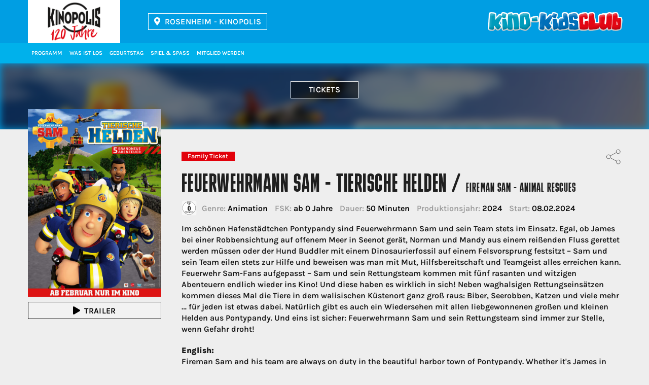

--- FILE ---
content_type: text/html; charset=UTF-8
request_url: https://www.kino-kidsclub.de/ro/filmdetail/feuerwehrmann-sam-tierische-helden/ADC64000012PLXMQDD
body_size: 11449
content:
<!doctype html>
<html lang="de">
<head>
	<meta charset="utf-8">
	<meta http-equiv="X-UA-Compatible" content="IE=edge">

	<title>Feuerwehrmann Sam - Tierische Helden – Kino-KidsClub  im KINOPOLIS Rosenheim</title>
	<meta name="keywords" content="Kinoprogramm, Veranstaltungen, Filmprogramm, Spielzeiten"/>
	<meta name="description" content="Erfahre hier alle Infos zum Film &quot;Feuerwehrmann Sam - Tierische Helden&quot; und reserviere online Karten für den Film im KINOPOLIS Rosenheim"/>
	<meta name="author" content="KINOPOLIS Rosenheim">

	<meta name="viewport" content="width=device-width, initial-scale=1">
	<meta name="format-detection" content="telephone=no">

	<meta name="geo.placename" content="Kufsteiner Straße 34, 83022 Rosenheim, Deutschland"/>
	<meta name="geo.position" content="47.850535;12.126385"/>
	<meta name="geo.region" content="DE-Bayern"/>
	<meta name="ICBM" content="47.850535, 12.126385"/>

	<meta name="twitter:card" content="summary">
	<meta name="twitter:title" content="Feuerwehrmann Sam - Tierische Helden – Kino-KidsClub  im KINOPOLIS Rosenheim">
	<meta name="twitter:description" content="Das aktuelle Kinoprogramm mit Filminfos und Trailern findest Du hier - KINOPOLIS Rosenheim">
	<meta name="twitter:url" content="https://www.kino-kidsclub.de/ro/filmdetail/feuerwehrmann-sam-tierische-helden/ADC64000012PLXMQDD">
	<meta name="twitter:image:src" content="https://www.kinopolis.de/assets/img/ro/share-kc.png">

    
			<meta property="og:site_name" content="https://www.kinopolis.de">
	<meta property="og:title" content="Feuerwehrmann Sam - Tierische Helden – Kino-KidsClub  im KINOPOLIS Rosenheim"/>
	<meta property="og:description" content="Das aktuelle Kinoprogramm mit Filminfos und Trailern findest Du hier - KINOPOLIS Rosenheim"/>
	<meta property="og:url" content="https://www.kino-kidsclub.de/ro/filmdetail/feuerwehrmann-sam-tierische-helden/ADC64000012PLXMQDD"/>
	<meta property="og:type" content="website"/>
				<meta property="og:image" content="https://www.kinopolis.de/assets/img/ro/share-kc.png"/>
				<!-- Google Tag Manager -->

    <script>
        function loadGTM() {
            (function(w, d, s, l, i) {
                w[l] = w[l] || [];
                w[l].push({
                    'gtm.start': new Date().getTime(),
                    event: 'gtm.js'
                });
                var f = d.getElementsByTagName(s)[0],
                    j = d.createElement(s),
                    dl = l != 'dataLayer' ? '&l=' + l : '';
                j.async = true;
                j.src = 'https://sgtm.kinopolis.de/gtm.js?id=' + i + dl;
                f.parentNode.insertBefore(j, f);
            })(window, document, 'script', 'dataLayer', 'GTM-W3Q4ZSS');
        }
    </script>





	<link rel="image_src" href="https://www.kinopolis.de/assets/img/ro/share-kc.png"/>
	<link rel="canonical" href="https://www.kinopolis.de/ro/filmdetail/feuerwehrmann-sam-tierische-helden/ADC64000012PLXMQDD" />
	<link rel="shortcut icon" type="image/x-icon" href="/assets/img/ro/favicon.ico"/>
	<link rel="icon" type="image/png" sizes="16x16" href="/assets/img/ro/favicon-16x16.png">
	<link rel="icon" type="image/png" sizes="32x32" href="/assets/img/ro/favicon-32x32.png">
	<link rel="icon" type="image/png" sizes="192x192" href="/assets/img/ro/android-chrome-192x192.png">
	<link rel="icon" type="image/png" sizes="512x512" href="/assets/img/ro/android-chrome-512x512.png">
	<link rel="apple-touch-icon" href="/assets/img/ro/apple-touch-icon.png">

	<script src="/polyfill/polyfill.min.js"></script>
	<script src="/assets/js/create.js"></script>

    	    <link rel="stylesheet" href="/assets/css/main_2025.build.css?028d99cd19ddf61da1cdaf8923945eff" media="all"/>
    
		<style>
		.page-header .logo  {
			background: url(//trailer.kinopolis.de/media/img/logos/kinopolis.png?20260121) no-repeat 50%/cover !important
		}

		.page-header .logo--cd {
			background: url(//trailer.kinopolis.de/media/img/logos/citydome.png?20260121) no-repeat 50%/cover !important
		}

		.page-header .logo--rx {
			background: url(//trailer.kinopolis.de/media/img/logos/programmkino-rex.png?20260121) no-repeat 50%/cover !important
		}

		.page-header .logo--ka {
			background: url(//trailer.kinopolis.de/media/img/logos/universum-city.png?20260121) no-repeat 50%/cover !important
		}

		.page-header .logo--gp {
			background: url(//trailer.kinopolis.de/media/img/logos/gloria-palast.png?20260121) no-repeat 50%/cover !important
		}

		.page-header .logo--gi {
			background: url(//trailer.kinopolis.de/media/img/logos/kinocenter-giessen.png?20260121) no-repeat 50%/cover !important
		}

		.page-header .logo--mm {
			background: url(//trailer.kinopolis.de/media/img/logos/mathaeser.png?20260121) no-repeat 50%/cover !important
		}

		.page-header .logo--hh {
			background: url(//trailer.kinopolis.de/media/img/logos/kinopolis_hh.png?20260121) no-repeat 50%/cover !important
		}
	</style>



	<link rel="stylesheet" href="/assets/css/kidsclub.css"  media="all" />
	<script type="text/javascript">
		var systemCookiesConsented      = false;
		var preferencesCookiesConsented = false;
		var marketingCookiesConsented   = false;
	</script>

		<script type="text/javascript">
		centerid          = '10000000014VEGOZTB';
		centercode        = 'ro';
		cloudticketDomain = 'https://iframe.ts.kino-kidsclub.de/ct'
		cineOrderDomain   = 'https://iframe.ts.kinopolis.de';
		hasCineOrderShop  = 1;
		hasConcessionShop = 1;
		isApp             = 0;
		movieboxid ="2405";	</script>

	<link href="/assets/fontawesome/css/fontawesome.min.css" rel="stylesheet">
	<link href="/assets/fontawesome/css/regular.css" rel="stylesheet">
	<link href="/assets/fontawesome/css/brands.min.css" rel="stylesheet">
	<link href="/assets/fontawesome/css/solid.min.css" rel="stylesheet">

	<!-- WEBSHOP CINEORDER -->
			<script src="https://iframe.ts.kinopolis.de/assets/js/webshop-scripts.js"></script>
				<script type="application/ld+json">
			{
				"@context": "https://schema.org",
				"@type": "MovieTheater",
				"name": "KINOPOLIS Rosenheim",
            "address": "Kufsteiner Straße 34, 83022 Rosenheim, Deutschland",
            "image": "//trailer.kinopolis.de/assets/3e1dfed5/rosenheim_kinoinformation_1.jpg"
        }

		</script>
	
	<!-- Alle KP Häuser + KA (ROT) -->
	<style>
		.bg-1 {
			background-image: url("//trailer.kinopolis.de/media/img/header-background/bg_kp.png?20260121");
			background-repeat: repeat-x;
			background-position: bottom;
		}

		@media only screen and (max-width: 1201px) {
			.bg-1 {
				background-image: url("//trailer.kinopolis.de/media/img/header-background/bg_m_kp.png?20260121");
			}
		}
	</style>

	<!-- Mathäseer (blau) -->
	<style>
		.mm .bg-1 {
			background-image: url("//trailer.kinopolis.de/media/img/header-background/bg_mm.png?20260121");
			background-repeat: repeat-x;
			background-position: bottom;
		}

		@media only screen and (max-width: 1201px) {
			.mm .bg-1 {
				background-image: url("//trailer.kinopolis.de/media/img/header-background/bg_m_mm.png?20260121");
			}
		}
	</style>
	<!-- Gloria Palast (brown) -->
	<style>
		.gp .bg-1 {
			background-image: url("//trailer.kinopolis.de/media/img/header-background/bg_gp.png?20260121");
			background-repeat: repeat-x;
			background-position: bottom;
		}

		@media only screen and (max-width: 1201px) {
			.gp .bg-1 {
				background-image: url("//trailer.kinopolis.de/media/img/header-background/bg_m_gp.png?20260121");
			}
		}
	</style>

	<!-- Häuser RX / GI  (beige) -->
	<style>
		.gi .bg-1,
		.rx .bg-1 {
			background-image: url("//trailer.kinopolis.de/media/img/header-background/bg_rx-gi.png?20260121");
			background-repeat: repeat-x;
			background-position: bottom;
		}

		@media only screen and (max-width: 1201px) {
			.gi .bg-1,
			.rx .bg-1 {
				background-image: url("//trailer.kinopolis.de/media/img/header-background/bg_m_rx-gi.png?20260121");
			}
		}
	</style>

	<!-- HH -->
	<style>
		.hh .bg-1 {
			background-image: url("//trailer.kinopolis.de/media/img/header-background/bg_hh.png?20260121");
			background-repeat: repeat-x;
			background-position: bottom;
		}

		@media only screen and (max-width: 1201px) {
			.hh .bg-1 {
				background-image: url("//trailer.kinopolis.de/media/img/header-background/bg_m_hh.png?20260121");
			}
		}
	</style>

    
    </head>

<body class="layout ro" data-x-date="2026-01-21 03:50:50x">
        <!-- Google Tag Manager (noscript) -->



    <header class="page-header page-header--fixed">
                <div class="bg-1 page-header__top">
            <div class="container">
                <a class="logo logo--ro"
                    href="/ro">Kinopolis</a>
                <a id="kinoauswahl-select" class="btn icon icon__map" data-fancybox data-touch="false" href="#cinemas">Rosenheim - KINOPOLIS</a>
<div id="cinemas" class="d-none cinema-select__overlay">
	<section class="container">
		<div class="grid">
			<div class="col-12">
				<div class="text">
					<h3 class="hl--1 icon icon__map">Bitte wählen Sie ein Kino aus:</h3>
					<div class="grid">
													<div class="col-sm-6 col-bleed-y">
								<div class="text">
									<a class="link" href="/ab" target="_self">Aschaffenburg - KINOPOLIS</a><a class="link" href="/bn" target="_self">Bad Godesberg - KINOPOLIS</a><a class="link" href="/bh" target="_self">Bad Homburg - KINOPOLIS</a><a class="link" href="/kp" target="_self">Darmstadt - KINOPOLIS</a><a class="link" href="/cd" target="_self">Darmstadt - Citydome</a><a class="link" href="/fr" target="_self">Freiberg - KINOPOLIS</a><a class="link" href="/kg" target="_self">Gießen - KINOPOLIS</a><a class="link" href="/hh" target="_self">Hamburg HafenCity - KINOPOLIS</a>								</div>
							</div>
													<div class="col-sm-6 col-bleed-y">
								<div class="text">
									<a class="link" href="/hu" target="_self">Hanau - KINOPOLIS</a><a class="link" href="/ka" target="_self">Karlsruhe - Universum-City</a><a class="link" href="/ko" target="_self">Koblenz - KINOPOLIS</a><a class="link" href="/lh" target="_self">Landshut - KINOPOLIS</a><a class="link" href="/mm" target="_self">München - Mathäser</a><a class="link" href="/ro" target="_self">Rosenheim - KINOPOLIS</a><a class="link" href="/su" target="_self">Sulzbach / MTZ - KINOPOLIS</a><a class="link" href="/vi" target="_self">Viernheim / RNZ - KINOPOLIS</a>								</div>
							</div>
											</div>
				</div>
			</div>
		</div>
	</section>
</div>

                <button class="btn icon icon__search page-header__search-toggle">Filmsuche</button>
                <a href="/ro/mein-konto" class="btn icon icon__user log">Konto</a>
                <a href="/ro/mein-konto?page=cart" class="btn icon icon__cart cart">Warenkorb</a>
                <a class="btn icon mobile-cart-button" style="border:none;" href="/ro/mein-konto?page=cart" target="_self"></a>

                <div class="mobile-nav-button">
                    <div class="mobile-nav-button__bar-1"></div>
                    <div class="mobile-nav-button__bar-2"></div>
                    <div class="mobile-nav-button__bar-3"></div>
                </div>
                <div class="page-header__search bg-1">
                    <form class="page-header__search-form" method="get">
                        <i class="icon icon__search"></i>
                        <input type="text" class="input__search" id="search-top" name="search"
                            placeholder="Nach welchem Film suchst du?" autocomplete="off">
                        <ul class="results">
                        </ul>
                        <div data-close-search="" class="page-header__search-toggle">
                            <i class="icon icon__close"></i>
                        </div>
                    </form>
                </div>
            </div>
        </div>
        <div class="bg-6 page-header__mobile-topnav hidden-min-lg">
                    </div>
        <div class="bg-2 page-header__bottom">
            <div class="container">
                <nav class="menu" id="topnav">
    
		<a class="menu__link hidden-min-lg" href="/ro" target="_self">Kinostartseite</a><a class="menu__link hidden-max-lg" href="/ro/programm/woche-1" target="_self">Programm</a><a class="menu__link hidden-min-lg" href="/ro/programm" target="_self">Programm&nbsp;&&nbsp;Tickets</a><a class="menu__link hidden-min-lg" href="/ro/vorverkauf" target="_self">Vorverkauf</a><a class="menu__link hidden-min-lg menue__gap" href="/ro/trailer" target="_self">Trailer</a><a class="menu__link " href="/ro/events" target="_self">Was ist los</a><a class="menu__link " href="/ro/angebote/kindergeburtstag-im-kino" target="_self">Geburtstag</a><a class="menu__link " href="/ro/spiel-und-spass" target="_self">Spiel & Spass</a><a class="menu__link hidden-min-lg" href="/ro/elternbereich" target="_self">Elternbereich</a><a class="menu__link " href="/ro/kidsclub-mitglied-werden" target="_self">Mitglied werden</a><a class="menu__link hidden-min-lg" href="/ro/newsletter" target="_self">Newsletter</a><a class="menu__link hidden-min-lg" href="/kinoauswahl" target="_self">Kinoauswahl</a><a class="menu__link hidden-min-lg" href="/ro/kinoinformation" target="_self">Kinoinformationen / Anfahrt</a><a class="menu__link hidden-min-lg" href="/ro/preise" target="_self">Preise</a><a class="menu__link hidden-min-lg" href="/ro/faqs" target="_self">FAQs</a><a class="menu__link hidden-min-lg" href="/ro/saele" target="_self">Säle</a><a class="menu__link hidden-min-lg" href="/ro/kontakt" target="_self">Kontakt</a><a class="menu__link hidden-min-lg" href="/ro/agb" target="_self">AGBs</a><a class="menu__link hidden-min-lg" href="/ro/jugendschutz" target="_self">Jugendschutz</a><a class="menu__link hidden-min-lg" href="/ro/impressum" target="_self">Impressum</a><a class="menu__link hidden-min-lg" href="/ro/rechtliche_hinweise" target="_self">Rechtliche Hinweise</a>    

</nav>
            </div>
        </div>
    </header>
        <main class="page-main">
        <section class="mb-40 slider__fallback">
	        <div class="bg-3">
            <div class="billboard">
                <div class="billboard-3__img aspect-ratio-box"><img class="img-fluid"
                                                                    src="https://trailer.kinopolis.de/grafiken/plakate_608x860/249758.jpg"
                                                                    alt=""></div>
            </div>
        </div>
	    <div class="container slider-overlay">
        <div class="grid">
            <div class="col-sm-12 slider-overlay__buttons">
                <a href="#tickets" class="btn btn--overlay">Tickets</a>

				
				            </div>
            <div class="col-sm-3 slider-overlay__img hidden-max-sm">
                <div class="aspect-ratio-box aspect-ratio-box__shadow aspect-ratio-box__portrait">
					<img class="img-fluid" src="https://trailer.kinopolis.de/grafiken/plakate_608x860/249758.jpg" alt="">                </div>
				                    <a data-movieid="e249758" data-cityid="KO"
                       class="btn btn--w100 icon icon__play open_moviebox">Trailer</a>

				            </div>
            <div class="col-sm-9 col-xs-12">
                <div class="slider-overlay__img hidden-min-sm">
                    <div class="img-zoom aspect-ratio-box aspect-ratio-box__shadow aspect-ratio-box__portrait">
						<img class="img-fluid" src="https://trailer.kinopolis.de/grafiken/plakate_608x860/249758.jpg" alt="">                    </div>
					                        <a data-movieid="e249758" data-cityid="KO"
                           class="btn btn--w100 icon icon__play hidden-max-xs open_moviebox">Trailer</a>
										
                </div>
                <div class="slider-overlay__text">

					<ul class="share share--black">
    <li>
        <a href="javascript:void(0);">
            <svg viewBox="0 0 512 512" class="share-svg">
                <path d="M348.5,122.3l-193.7,105"/>
                <path d="M245.4,186.9"/>
                <path d="M403.7,156.6c-34.4,0-62.3-27.9-62.3-62.3S369.3,32,403.7,32S466,59.9,466,94.3l0,0C465.9,128.7,438.1,156.6,403.7,156.6z"/>
                <path d="M403.7,481.8c-34.4,0-62.3-27.9-62.3-62.3s27.9-62.3,62.3-62.3s62.3,27.9,62.3,62.3l0,0C465.9,453.9,438.1,481.7,403.7,481.8z"/>
                <path d="M99.3,318.5c-34.4,0-62.3-27.9-62.3-62.3s27.9-62.3,62.3-62.3s62.3,27.9,62.3,62.3l0,0C161.6,290.6,133.7,318.4,99.3,318.5z"/>
                <path d="M153.3,288.4l193.7,105"/>
            </svg>
        </a>
    </li>

    <li>
        <a onClick="share('facebook', '/ro/filmdetail/feuerwehrmann-sam-tierische-helden/ADC64000012PLXMQDD')" href="javaScript: void(0);">
            <i class="share__icon fab fa-facebook" aria-hidden="true"></i>
        </a>
    </li>
    </ul>

                    <div class="movie__label">
						 <div class="label label__familienpreis">Family Ticket</div>                    </div>
                    <h1 class="hl--1">Feuerwehrmann Sam - Tierische Helden						                            / <span class="hl--sub">Fireman Sam - Animal Rescues</span>
						                    </h1>
                    <div class="movie__specs">
                        <div class="movie__specs-icons">
							                                <div class="movie__specs-icon"><img class="img-fluid" src="/assets/img/FSK_0.svg"
                                                                    alt="FSK 0"></div>
							                        </div>
                        <div class="movie__specs-el-out">
                            <div class="movie__specs-el"><span
                                        class="movie__specs-title">Genre:</span> Animation                            </div>
                            <div class="movie__specs-el"><span
                                        class="movie__specs-title">FSK:</span> ab 0 Jahre                            </div>
                            <div class="movie__specs-el"><span
                                        class="movie__specs-title">Dauer:</span> 50                                Minuten
                            </div>
                            <div class="movie__specs-el"><span
                                        class="movie__specs-title">Produktionsjahr:</span> 2024                            </div>
                            <div class="movie__specs-el"><span
                                        class="movie__specs-title">Start:</span> 08.02.2024								                            </div>
							
                        </div>
                    </div>
					

					

                    <div class="text">
                        <p>Im schönen Hafenstädtchen Pontypandy sind Feuerwehrmann Sam und sein Team stets im Einsatz. Egal, ob James bei einer Robbensichtung auf offenem Meer in Seenot gerät, Norman und Mandy aus einem reißenden Fluss gerettet werden müssen oder der Hund Buddler mit einem Dinosaurierfossil auf einem Felsvorsprung festsitzt – Sam und sein Team eilen stets zur Hilfe und beweisen was man mit Mut, Hilfsbereitschaft und Teamgeist alles erreichen kann. Feuerwehr Sam-Fans aufgepasst – Sam und sein Rettungsteam kommen mit fünf rasanten und witzigen Abenteuern endlich wieder ins Kino! Und diese haben es wirklich in sich! Neben waghalsigen Rettungseinsätzen kommen dieses Mal die Tiere in dem walisischen Küstenort ganz groß raus: Biber, Seerobben, Katzen und viele mehr … für jeden ist etwas dabei. Natürlich gibt es auch ein Wiedersehen mit allen liebgewonnenen großen und kleinen Helden aus Pontypandy. Und eins ist sicher: Feuerwehrmann Sam und sein Rettungsteam sind immer zur Stelle, wenn Gefahr droht!</p>
						
                            <p><strong>English:</strong><br/>Fireman Sam and his team are always on duty in the beautiful harbor town of Pontypandy. Whether it's James in distress during a seal sighting on the open sea, Norman and Mandy having to be rescued from a raging river or Buddler the dog stuck on a rocky outcrop with a dinosaur fossil - Sam and his team always rush to the rescue and prove what can be achieved with courage, helpfulness and team spirit.</p>
						                    </div>
					                        <a data-movieid="e249758" data-cityid="KO"
                           class="btn btn--w100 icon icon__play hidden-min-xs open_moviebox">Trailer</a>
										
                </div>
            </div>
        </div>
    </div>
</section>

<section class="movie-detail__accordion bg-2 mb-40">
    <div class="container">
        <div class="grid">
            <div id="tickets" class="anchor-pos"></div>
            <div class="col-12">
				                    <div class="text">
                        <p>Aktuell keine Spielzeiten vorhanden. Hier zum Ticketalarm anmelden und als Erster erfahren,
                            sobald es Vorstellungen gibt:</p>
						<a data-fancybox data-touch="false" href="#ticketalarm-ADC64000012PLXMQDD"
   class="btn btn__2 ticket_alarm" data-center-identifier="10000000014VEGOZTB"
   data-movie-title="Feuerwehrmann Sam - Tierische Helden"
   data-movie-identifier="ADC64000012PLXMQDD">Ticketalarm</a>

<div id="ticketalarm-ADC64000012PLXMQDD" class="ticket-alarm fancybox__white d-none">
    <div class="ticket-alarm-target"></div>
</div>
                    </div>
				            </div>
        </div>
    </div>
</section>

<section class="container nospace__xs">
	<div class="grid newsletter bg-1 no-bg">
		<div class="col-lg-5 col-md-6 align-self-center">
			  <h2 class="hl--1">Dein KINOPOLIS Newsletter</h2>
			<div class="text">Als erster über aktuelle Filme, Angebote und Events informiert sein.</div>
		</div>
		<div class="col-lg-7 col-md-6 align-self-center">
			<form action="/ro/newsletter" method="post">
				<div class="grid grid-10">
					<div class="col-lg-6 col-bleed-y">
						<input placeholder="Deine E-Mail Adresse" name="email" type="email" class="form__control">
					</div>
					<div class="col-lg-6 col-bleed-y">
						<button class="btn" name="submit_eyecatcher" type="submit">Für den Newsletter anmelden</button>
					</div>
				</div>
			</form>
		</div>
	</div>
</section>

<div id="saal" class="d-none" style="max-width: 100%; overflow-x: auto">
	<div class="cinemas_table__wrap seatingplan" style="min-width: 1000px">
		
		<table class="cinemas_table">
						<tr>
				<th class="bg_1"><b>Kino</b></th>
				<th class="bg_1"><b>Sitzplätze</b></th>
				<th class="bg_1"><b>Soundsystem</b></th>
				<th class="bg_1"><b>Leinwand</b></th>
				<th class="bg_1"><b>Barrierefrei</b></th>
				<th class="bg_1"><b>360° Rundgang</a></b></th>
				<th class="bg_1"><b>Technik</b></th>
			</tr>

						<tr>
				<td>Kino 1</td>
				<td>342 (davon 20 D-BOX Seats, 29 Premium-Sessel + 3 Sitzplätze für Behinderte)</td>
				<td>Dolby ATMOS</td>
				<td>19,10 x 8,20m</td>
				<td>Der Zugang mit einem Rollstuhl ist möglich</td>
                <td>

                                        <span class="text">
                        <a data-fancybox="" data-src="https://trailer.kinopolis.de/media/360/ro/index.html?startscene=scene_b035&athx=184.04&atvx=9.58&fovx=115.00" data-type="iframe" href="javascript:">360°</a>
                    </span>
                    
                </td>
				<td>
					<ul class="inline_icons">
						
							<li><a class="icons icon_3d" href="#tabs_1-1">3D</a></li>
						
							<li><a class="icons icon_4k" href="#tabs_1-2">4K</a></li>
						
							<li><a class="icons icon_hfr" href="#tabs_1-3">HFR</a></li>
						
							<li><a class="icons icon_laser55000lumen" href="#tabs_1-4">LASER55000LUMEN</a></li>
						
							<li><a class="icons icon_dbox" href="#tabs_1-5">DBOX</a></li>
						
							<li><a class="icons icon_premiumSeats" href="#tabs_1-6">PREMIUMSEATS</a></li>
											</ul>
				</td>
			</tr>
						<tr>
				<td>Kino 2</td>
				<td>234 (davon 12 D-BOX Seats, 34 Premium-Sessel + 3 Sitzplätze für Behinderte)</td>
				<td>Dolby ATMOS</td>
				<td>14,00 x 5,70m</td>
				<td>Der Zugang mit einem Rollstuhl ist möglich</td>
                <td>

                                        <span class="text">
                        <a data-fancybox="" data-src="https://trailer.kinopolis.de/media/360/ro/index.html?startscene=scene_b031&athx=342.86&atvx=6.93&fovx=115.00" data-type="iframe" href="javascript:">360°</a>
                    </span>
                    
                </td>
				<td>
					<ul class="inline_icons">
						
							<li><a class="icons icon_3d" href="#tabs_1-1">3D</a></li>
						
							<li><a class="icons icon_4k" href="#tabs_1-2">4K</a></li>
						
							<li><a class="icons icon_hfr" href="#tabs_1-3">HFR</a></li>
						
							<li><a class="icons icon_laser" href="#tabs_1-4">LASER</a></li>
						
							<li><a class="icons icon_dbox" href="#tabs_1-5">DBOX</a></li>
						
							<li><a class="icons icon_premiumSeats" href="#tabs_1-6">PREMIUMSEATS</a></li>
											</ul>
				</td>
			</tr>
						<tr>
				<td>Kino 3</td>
				<td>93 (davon 16 Premium-Sessel + 2 Sitzplätze für Behinderte)</td>
				<td>Dolby Digital 7.1</td>
				<td>9,10 x 3,90m</td>
				<td>Der Zugang mit einem Rollstuhl ist möglich</td>
                <td>

                                        <span class="text">
                        <a data-fancybox="" data-src="https://trailer.kinopolis.de/media/360/ro/index.html?startscene=scene_b041&athx=259.82&atvx=-0.15&fovx=140.00" data-type="iframe" href="javascript:">360°</a>
                    </span>
                    
                </td>
				<td>
					<ul class="inline_icons">
						
							<li><a class="icons icon_3d" href="#tabs_1-1">3D</a></li>
						
							<li><a class="icons icon_hfr" href="#tabs_1-2">HFR</a></li>
						
							<li><a class="icons icon_premiumSeats" href="#tabs_1-3">PREMIUMSEATS</a></li>
											</ul>
				</td>
			</tr>
						<tr>
				<td>Kino 4</td>
				<td>93 (davon 16 Premium-Sessel + 2 Sitzplätze für Behinderte)</td>
				<td>Dolby Digital 7.1</td>
				<td>9,10 x 3,90m</td>
				<td>Der Zugang mit einem Rollstuhl ist möglich</td>
                <td>

                                        <span class="text">
                        <a data-fancybox="" data-src="https://trailer.kinopolis.de/media/360/ro/index.html?startscene=scene_h039&athx=148.06&atvx=17.14&fovx=115.00" data-type="iframe" href="javascript:">360°</a>
                    </span>
                    
                </td>
				<td>
					<ul class="inline_icons">
						
							<li><a class="icons icon_3d" href="#tabs_1-1">3D</a></li>
						
							<li><a class="icons icon_hfr" href="#tabs_1-2">HFR</a></li>
						
							<li><a class="icons icon_premiumSeats" href="#tabs_1-3">PREMIUMSEATS</a></li>
											</ul>
				</td>
			</tr>
						<tr>
				<td>Kino 5</td>
				<td>116 (davon 8 D-BOX Seats, 22 Premium-Sessel + 2 Sitzplätze für Behinderte)</td>
				<td>Dolby Digital 7.1</td>
				<td>10,20 x 4,15m</td>
				<td>Der Zugang mit einem Rollstuhl ist möglich</td>
                <td>

                                        <span class="text">
                        <a data-fancybox="" data-src="https://trailer.kinopolis.de/media/360/ro/index.html?startscene=scene_b026&athx=1.97&atvx=6.56&fovx=115.00" data-type="iframe" href="javascript:">360°</a>
                    </span>
                    
                </td>
				<td>
					<ul class="inline_icons">
						
							<li><a class="icons icon_3d" href="#tabs_1-1">3D</a></li>
						
							<li><a class="icons icon_hfr" href="#tabs_1-2">HFR</a></li>
						
							<li><a class="icons icon_dbox" href="#tabs_1-3">DBOX</a></li>
						
							<li><a class="icons icon_premiumSeats" href="#tabs_1-4">PREMIUMSEATS</a></li>
											</ul>
				</td>
			</tr>
						<tr>
				<td>Kino 6</td>
				<td>96 (davon 19 Premium-Sessel + 2 Sitzplätze für Behinderte)</td>
				<td>Dolby Digital 7.1</td>
				<td>8,60 x 4,65m</td>
				<td>Der Zugang mit einem Rollstuhl ist möglich</td>
                <td>

                                        <span class="text">
                        <a data-fancybox="" data-src="https://trailer.kinopolis.de/media/360/ro/index.html?startscene=scene_h043&athx=183.80&atvx=18.90&fovx=127.48" data-type="iframe" href="javascript:">360°</a>
                    </span>
                    
                </td>
				<td>
					<ul class="inline_icons">
						
							<li><a class="icons icon_hfr" href="#tabs_1-1">HFR</a></li>
						
							<li><a class="icons icon_premiumSeats" href="#tabs_1-2">PREMIUMSEATS</a></li>
											</ul>
				</td>
			</tr>
						<tr>
				<td>Kino 7</td>
				<td>96 (davon 19 Premium-Sessel + 2 Sitzplätze für Behinderte)</td>
				<td>Dolby Digital 7.1</td>
				<td>8,60 x 4,65m</td>
				<td>Der Zugang mit einem Rollstuhl ist möglich</td>
                <td>

                                        <span class="text">
                        <a data-fancybox="" data-src="https://trailer.kinopolis.de/media/360/ro/index.html?startscene=scene_h030&athx=125.07&atvx=14.52&fovx=115.00" data-type="iframe" href="javascript:">360°</a>
                    </span>
                    
                </td>
				<td>
					<ul class="inline_icons">
						
							<li><a class="icons icon_hfr" href="#tabs_1-1">HFR</a></li>
						
							<li><a class="icons icon_premiumSeats" href="#tabs_1-2">PREMIUMSEATS</a></li>
											</ul>
				</td>
			</tr>
						<tr>
				<td>Kino 8</td>
				<td>120 (davon 22 Premium-Sessel + 2 Sitzplätze für Behinderte)</td>
				<td>Dolby Digital 7.1</td>
				<td>10,20 x 4,15m</td>
				<td>Der Zugang mit einem Rollstuhl ist möglich</td>
                <td>

                                        <span class="text">
                        <a data-fancybox="" data-src="https://trailer.kinopolis.de/media/360/ro/index.html?startscene=scene_b045&athx=299.42&atvx=15.67&fovx=115.00" data-type="iframe" href="javascript:">360°</a>
                    </span>
                    
                </td>
				<td>
					<ul class="inline_icons">
						
							<li><a class="icons icon_hfr" href="#tabs_1-1">HFR</a></li>
						
							<li><a class="icons icon_premiumSeats" href="#tabs_1-2">PREMIUMSEATS</a></li>
											</ul>
				</td>
			</tr>
					</table>
			</div>

</div>
<div id="movie_lightbox" class="d-none text--center">
    <div id="moviebox_filmpage" class="moviebox"></div>
</div>
<script type="application/ld+json">
    {
        "@context": "https://schema.org",
        "@type": "ScreeningEvent",
        "name": "Feuerwehrmann Sam - Tierische Helden",
            "description": "Im schönen Hafenstädtchen Pontypandy sind Feuerwehrmann Sam und sein Team stets im Einsatz. Egal, ob James bei einer Robbensichtung auf offenem Meer in Seenot gerät, Norman und Mandy aus einem reißenden Fluss gerettet werden müssen oder der Hund Buddler mit einem Dinosaurierfossil auf einem Felsvorsprung festsitzt – Sam und sein Team eilen stets zur Hilfe und beweisen was man mit Mut, Hilfsbereitschaft und Teamgeist alles erreichen kann. Feuerwehr Sam-Fans aufgepasst – Sam und sein Rettungsteam kommen mit fünf rasanten und witzigen Abenteuern endlich wieder ins Kino! Und diese haben es wirklich in sich! Neben waghalsigen Rettungseinsätzen kommen dieses Mal die Tiere in dem walisischen Küstenort ganz groß raus: Biber, Seerobben, Katzen und viele mehr … für jeden ist etwas dabei. Natürlich gibt es auch ein Wiedersehen mit allen liebgewonnenen großen und kleinen Helden aus Pontypandy. Und eins ist sicher: Feuerwehrmann Sam und sein Rettungsteam sind immer zur Stelle, wenn Gefahr droht!",
            "startDate": "2024-02-08",
             "image": "https://trailer.kinopolis.de/grafiken/plakate_608x860/249758.jpg",
   "location": {
                "@type": "MovieTheater",
                "name": "KINOPOLIS Rosenheim",
                "screenCount": "8",
                "address": "Kufsteiner Straße 34, 83022 Rosenheim, Deutschland",
                "image": "//trailer.kinopolis.de/assets/3e1dfed5/rosenheim_kinoinformation_1.jpg"


            },
            "workPresented": {
                "@type": "Movie",
                "name": "Feuerwehrmann Sam - Tierische Helden",
                "image": "https://trailer.kinopolis.de/grafiken/plakate_608x860/249758.jpg"
            }

        }


</script>


            </main>

    <footer class="page-footer">
	<div class="bg-2">
		<div class="container">
			<div class="grid">
										<div class="col-md-6">
							<h2 class="hl--2 hl--bb">KINOPOLIS Rosenheim</h2>
							<div class="grid">
								<div class="col-sm-6">
									<div class="text">
										<p>Kufsteiner Straße 34<br />
83022 Rosenheim<br />
<br />
<strong>Öffnungszeiten:</strong><br />
30 min vor der ersten&nbsp;Vorstellung</p>
<!--<p><strong>Ticketreservierung:</strong><br />
08031/400 800</p>-->									</div>
								</div>
								<div class="col-sm-6">
									<nav class="foot_text foot_nav text">
											        <a href="/ro/kinoinformation" title="KINOPOLIS Rosenheim - Kinoinformationen / Anfahrt">Kinoinformationen / Anfahrt</a>
	
	<br>		        <a href="/ro/preise" title="KINOPOLIS Rosenheim - Preise">Preise</a>
	
	<br>		        <a href="/ro/saele" title="KINOPOLIS Rosenheim - Säle">Säle</a>
	
	<br>		        <a href="/ro/elternbereich" title="KINOPOLIS Rosenheim - Elternbereich">Elternbereich</a>
	
	<br>		        <a href="/ro/faqs" title="KINOPOLIS Rosenheim - FAQs">FAQs</a>
	
	<br>				        <a target="_blank" href="https://www.kinopolis.net/inhaltsstoffe/555.pdf"
		        title="KINOPOLIS Rosenheim - Inhaltsstoffe & Allergene [pdf]">Inhaltsstoffe & Allergene [pdf]        </a>
	
	<br>				        <a href="/ro/spezial/nachhaltigkeit"
		        title="KINOPOLIS Rosenheim - Nachhaltigkeit">Nachhaltigkeit        </a>
	
	<br>										</nav>
								</div>
							</div>
						</div>

												<div class="col-sm-12 text">
							<div class="page-footer__info">
								<h2 class="hl--2">Du hast Fragen oder Anregungen? Nutze bitte hierfür unsere <a href="/ro/kontakt">Kontaktseite</a>.</h2>
							</div>
						</div>
											<div class="col-sm-12 text--center">
													<div class="page-footer__app">
																<h2 class="hl--2">Hol Dir unsere App:</h2>
								<div class="page-footer__app-btns">
									<a href="https://apps.apple.com/de/app/kinopolis/id1177519597?mt=8" target="_blank" class="badge badge--apple"><span class="hide">App Store - Apple</span></a>
									<a href="https://play.google.com/store/apps/details?id=net.cloudticket.ticketing.citydomerosenheim" target="_blank" class="badge badge--google"><span class="hide">Google Play</span></a>
								</div>
							</div>
											</div>
							</div>
		</div>
	</div>
	<div class="container page-footer__bottom">
		<nav class="text text--center nav">
				        <a href="/ro/kontakt" title="KINOPOLIS Rosenheim - Kontakt">Kontakt</a>
	
			        <a href="/ro/newsletter" title="KINOPOLIS Rosenheim - Newsletter">Newsletter</a>
	
			        <a href="/ro/impressum" title="KINOPOLIS Rosenheim - Impressum">Impressum</a>
	
			        <a href="/ro/rechtliche-hinweise" title="KINOPOLIS Rosenheim - Rechtliche Hinweise">Rechtliche Hinweise</a>
	
			        <a href="/ro/datenschutzerklaerung" title="KINOPOLIS Rosenheim - Datenschutz">Datenschutz</a>
	
			        <a href="/ro/jugendschutz" title="KINOPOLIS Rosenheim - Jugendschutz">Jugendschutz</a>
	
			        <a href="/ro/agb" title="KINOPOLIS Rosenheim - AGB">AGB</a>
	
			        <a href="#" onClick="cc.openCC()"  title="Cookie Einstellungen">Cookie&nbsp;Einstellungen</a>
	
				</nav>
		<div class="text text--center copy">© <span id="year">2026</span> Kinopolis Management Multiplex GmbH</div>
	</div>
</footer>

    <div id="outdated"></div>


<div id="consent">
	<div class="consent__bgblocker"></div>
	<div id="consent__popup">
		<div class="consent__popup__head">
			<h2>Privatsphäre Einstellungen</h2>

		</div>
		<div class="consent__popup__body">
			<p>
				Für ein optimales Webseitenerlebnis verwenden wir Cookies. Hierbei unterscheiden wir zwischen notwendigen, Komfort- und Marketing-Cookies.
			</p>
			<br>
			<p>
				Da die Comtrada GmbH als Betreiberin unseres Ticket-Buchungssystems ebenfalls Cookies setzt, erteilen Sie daher sowohl ihr als auch der Kinopolis Management Multiplex GmbH eine Einwilligung zur Nutzung von Cookies.
			</p>
			<br>
			<p>Ihre getroffene Einstellung können Sie unter "Cookie&nbsp;Einstellungen" am unteren Ende der Webseite jederzeit ändern.</p>
			<form>
				<div class="checkbox-wrapper">

					<div class="checkbox">
						<input id="cc_1" type="checkbox" name="cc_1" value="1" checked disabled="disabled">
						<label for="cc_1"><span>Notwendig</span></label>
					</div>
					<div class="checkbox">
						<input id="cc_2" type="checkbox" name="cc_2" value="1">
						<label for="cc_2"><span>Komfort</span></label>
					</div>
					<div class="checkbox">
						<input id="cc_3" type="checkbox" name="cc_3" value="1">
						<label for="cc_3"><span>Marketing</span></label>
					</div>
				</div>
			</form>

			<div class="button-wrapper">
				<div id="accept-selected-button" class="consent__button">Auswahl bestätigen</div>
				<div id="accept-all-button" class="consent__button constent__button--highlight">Alle auswählen
				</div>
			</div>

			<div class="cc_description__btn">Detaillierte Cookieinformationen</div>

			<div class="constent__description__wrapper">
				<div class="constent__description__wrapper__content">
					<p><b>Notwendig</b><br>Diese Cookies sind für den Betrieb der Website unbedingt erforderlich und dienen beispielsweise der Erfüllung sicherheitsrelevanter und technischer Funktionen. Zudem bilden wir darüber auch die Erfassung
						anonymisierter Daten für Statistik und Analysen ab.
					</p>
					<br>
					<p><b>Komfort</b><br>Diese Cookies nutzen wir, um die Bedienung der Seite zu erleichtern. So werden Ihre Präferenzeinstellungen wie das ausgewählte Kino oder der Darstellungsmodus des Sitzplans gespeichert.
					</p>
					<br>
					<p><b>Marketing</b><br>Diese Cookies nutzen wir, um unsere Website anhand Ihres Nutzungsverhaltens zu optimieren und Ihnen auf Ihre Vorlieben abgestimmte Angebote unterbreiten zu können.
					</p>

					<br>
					<table class="consent-table">
						<thead>
						<tr>
							<th>Name</th>
							<th>Beschreibung</th>
							<th>Anbieter</th>
							<th>Dauer</th>
						</tr>
						</thead>
						<tbody>
													<!-- Cookie Description Content:: -->
							<tr>
								<td colspan="4" class="decription__cookie_type"> Notwendig </td>
							</tr>
															<tr>
									<td>centercode</td>
									<td>Wird verwendet um das vom Benutzer ausgewählte Haus zu speichern</td>
									<td>Kinopolis Management Multiplex GmbH</td>
									<td>1 Jahr</td>
								</tr>
															<tr>
									<td>cookies_systemcookie<br/>cookies_preferences</br/>cookies_marketing</td>
									<td>Wird gesetzt, um Ihnen den Datenschutzhinweis/Cookiehinweis auf unserer Website korrekt anzuzeigen</td>
									<td>Kinopolis Management Multiplex GmbH</td>
									<td>1 Jahr</td>
								</tr>
															<tr>
									<td>kp_mr_*</td>
									<td>Wird für die Bewertungsfunktion von Filmen verwendet.</td>
									<td>Kinopolis Management Multiplex GmbH</td>
									<td>1 Jahr</td>
								</tr>
															<tr>
									<td>cineart_uxid*</td>
									<td>Nutzer-ID / Wiedererkennung des Nutzers zur Schaltung von Werbebannern.</td>
									<td>Kinopolis Management Multiplex GmbH / adspirit.de</td>
									<td>Session</td>
								</tr>
															<tr>
									<td>kp_program_filter</td>
									<td>Wird gesetzt, um die Filter für das Programm zu speichern</td>
									<td>Kinopolis Management Multiplex GmbH</td>
									<td>1 Tag</td>
								</tr>
														<!-- Cookie Description Content:: -->
							<tr>
								<td colspan="4" class="decription__cookie_type"> Komfort </td>
							</tr>
															<tr>
									<td>kp_program_view</td>
									<td>Wird gesetzt, um die Darstellung in Listen- oder Poster-Ansicht im Programm zu speichern</td>
									<td>Kinopolis Management Multiplex GmbH</td>
									<td>1 Jahr</td>
								</tr>
														<!-- Cookie Description Content:: -->
							<tr>
								<td colspan="4" class="decription__cookie_type"> Marketing </td>
							</tr>
															<tr>
									<td>_gat,_ga,_gid, _gat_mbtracker</td>
									<td>Diese Cookies werden dazu verwendet, Informationen darüber zu sammeln, wie viele Besucher unsere Websites besuchen. Wir verwenden die Informationen für die Zusammenstellung von Berichten und als Hilfsmittel für die Verbesserung der Website. Die Cookies sammeln Daten in anonymer Form; darunter fallen auch die Anzahl der Besucher auf der Website, die Angabe, woher die Besucher zur Website gekommen sind, und die Seiten, die sie besuchen.</td>
									<td>Kinopolis Management Multiplex GmbH</td>
									<td>1 Tag</td>
								</tr>
															<tr>
									<td>campaign_latest</td>
									<td>Wird gesetzt um Informationen von Werbekampagnen weiterzuleiten.</td>
									<td>Kinopolis Management Multiplex GmbH</td>
									<td>15 Minuten</td>
								</tr>
															<tr>
									<td>campaign_coupons</td>
									<td>Wird gesetzt um Informationen von Werbekampagnen weiterzuleiten</td>
									<td>Kinopolis Management Multiplex GmbH</td>
									<td>15 Minuten</td>
								</tr>
															<tr>
									<td>campaign_film</td>
									<td>Wird gesetzt um Informationen von Werbekampagnen weiterzuleiten</td>
									<td>Kinopolis Management Multiplex GmbH</td>
									<td>15 Minuten</td>
								</tr>
															<tr>
									<td>__utma,__utmb,__utmc,__utmz,_gat,_ga,_gid</td>
									<td>Diese Cookies werden dazu verwendet, Informationen darüber zu sammeln, wie viele Besucher unsere Websites besuchen. Wir verwenden die Informationen für die Zusammenstellung von Berichten und als Hilfsmittel für die Verbesserung der Website. Die Cookies sammeln Daten in anonymer Form; darunter fallen auch die Anzahl der Besucher auf der Website, die Angabe, woher die Besucher zur Website gekommen sind, und die Seiten, die sie besuchen.</td>
									<td>S&L Medien Gruppe GmbH</td>
									<td>1 Tag</td>
								</tr>
															<tr>
									<td>fr</td>
									<td>Wird von Facebook genutzt, um eine Reihe von Werbeprodukten anzuzeigen, zum Beispiel Echtzeitgebote dritter Werbetreibender.</td>
									<td>Facebook</td>
									<td>3 Monate</td>
								</tr>
															<tr>
									<td>sbt_i</td>
									<td>Dieser Cookie speichert die Nutzer-ID Ihres mobilen Endgerätes (bspw. Ihres Smartphones). Mittels der Nutzer-ID ist es uns möglich, Ihr Gerät beim Besuch unserer Webseite zu identifizieren.</td>
									<td>Selligent GmbH</td>
									<td>365 Tage</td>
								</tr>
															<tr>
									<td>sbt_p</td>
									<td>Dieser Cookie speichert Profilinformationen für Nutzer, welche nicht mittels Nutzer-ID identifiziert wurden.</td>
									<td>Selligent GmbH</td>
									<td>365 Tage</td>
								</tr>
															<tr>
									<td>sbt_pi</td>
									<td>Dieser Cookie speichert Profilinformationen mittels Ihres Nutzungsverhaltens auf unserer Webseite und ermöglicht es uns, diese mit zugehörigen Daten anzureichern.</td>
									<td>Selligent GmbH</td>
									<td>365 Tage</td>
								</tr>
															<tr>
									<td>sbt_dnt</td>
									<td>Dieser Cookie erfasst und signalisiert den Kundenwunsch "Do not Track" und verhindert damit das Tracking des Nutzerverhaltens auf unserer Webseite.</td>
									<td>Selligent GmbH</td>
									<td>31 Tage</td>
								</tr>
															<tr>
									<td>sb_&lt;universeGUID&gt;</td>
									<td>Dieser Cookie sorgt dafür, dass das Nutzerverhalten über mehrere Domainen getrackt werden kann und ob ein globales Profil oder ein jeweils eignenes Profil pro Domain gespeichert werden soll. </td>
									<td>Selligent GmbH</td>
									<td>10 Jahre</td>
								</tr>
															<tr>
									<td>_ttp</td>
									<td>Um die Leistung Ihrer Werbekampagnen zu messen und zu verbessern und um das Nutzererlebnis (einschließlich Werbung) auf TikTok zu personalisieren</td>
									<td>TikTok</td>
									<td>13 Monate ab dem Datum der letzten Nutzung</td>
								</tr>
															<tr>
									<td>_clck</td>
									<td>Dadurch bleiben die Clarity-Benutzer-ID und die Clarity-Einstellungen erhalten, sind für diese Site eindeutig und werden derselben Benutzer-ID zugeordnet.</td>
									<td>Microsoft</td>
									<td>Session</td>
								</tr>
															<tr>
									<td>_clsk</td>
									<td>Verbindet mehrere Seitenaufrufe eines Benutzers zu einer einzigen Clarity-Sitzungsaufzeichnung.</td>
									<td>Microsoft</td>
									<td>Session</td>
								</tr>
															<tr>
									<td>CLID</td>
									<td>Identifiziert den Benutzer, den Clarity zum ersten Mal auf einer Website gesehen hat, die Clarity verwendet.</td>
									<td>Microsoft</td>
									<td>Session</td>
								</tr>
															<tr>
									<td>ANONCHK</td>
									<td>Gibt an, ob MUID an ANID übertragen wird, ein Cookie, das für Werbung verwendet wird. Clarity verwendet kein ANID und ist daher immer auf 0 gesetzt.</td>
									<td>Microsoft</td>
									<td>Session</td>
								</tr>
															<tr>
									<td>MR</td>
									<td>Gibt an, ob MUID aktualisiert werden soll.</td>
									<td>Microsoft</td>
									<td>Session</td>
								</tr>
															<tr>
									<td>MUID</td>
									<td>Identifiziert eindeutige Webbrowser, die Microsoft-Websites besuchen. Diese Cookies werden für Werbung, Website-Analysen und andere betriebliche Zwecke verwendet.</td>
									<td>Microsoft</td>
									<td>Session</td>
								</tr>
															<tr>
									<td>SM</td>
									<td>Wird zur Synchronisierung der MUID zwischen Microsoft-Domänen verwendet.</td>
									<td>Microsoft</td>
									<td>Session</td>
								</tr>
							
						</tbody>
					</table>
					<br><br>
				</div>
			</div>
		</div>
	</div>

</div>



<!-- TODO: Ask Tobias is moviebox needs to be included in consent manager -->
<script src="https://videoplayer.publyc.com/v3/moviebox.js"></script>
<script src="/assets/js/build.min.js?028d99cd19ddf61da1cdaf8923945eff"></script>




<script type="text/javascript">
	    let reloadAfterConsent = false;	
	    let referrer = document.referrer;
	
            //Reset filter if URL was entered manually or referrer was likely not a kinopolis site
            if(referrer.length === 0 || referrer.indexOf('kinopolis') === -1){
                if(getCookie('kp_program_filter')){
                    setCookie('kp_program_filter', '', 0);
                    $('#program-filter .btn').addClass('btn--active');
                    $('#program-filter .btn').not('[data-default="1"]').removeClass('btn--active');
                }
            } else {
                    if(window.location.href.indexOf('programm') !== -1){
                        filterProgram();
                    }
            }
	
	
	function acceptSystemCookies() {
		systemCookiesConsented = true;
		setConsentCookie("cookies_systemcookie");
		executePowerbannerTracking();
	setCookie("centercode", "ro", 31536000000);$.getScript("https://cineart-marketing.adspirit.de/adasync.js");
		dataLayer.push({
			'event': 'consent_changed notwendig',
			'notwendig': 'true'
		});
		confirmConsent();
	}

	function acceptPreferencesCookies() {
		preferencesCookiesConsented = true;
		setConsentCookie("cookies_preferences");
	
		dataLayer.push({
			'event': 'consent_changed komfort',
			'komfort': 'true'
		});
	}

	function acceptMarketingCookies() {
		marketingCookiesConsented = true;
		setConsentCookie("cookies_marketing");
	
		dataLayer.push({
			'event': 'consent_changed marketing',
			'marketing': 'true'
		});
	}

	function setConsentCookie(_cookiename) {
		setCookie(_cookiename, 1, (365 * 24 * 60 * 60 * 1000));
	}

	function deleteConsentcookie(_cookiename) {

		// document.cookie = _cookiename + '=; expires=Thu, 01 Jan 1970 00:00:01 GMT;';
		setCookie(_cookiename, 0, (-100));
	}

	function resetMarketingCookies() {
		deleteConsentcookie("cookies_marketing");
		marketingCookiesConsented = false;
		dataLayer.push({
			'event': 'consent_changed marketing',
			'marketing': 'false'
		});
	}

	function resetPreferencesCookies() {

		deleteConsentcookie("cookies_preferences");
		preferencesCookiesConsented = false;
		dataLayer.push({
			'event': 'consent_changed komfort',
			'komfort': 'false'
		});
	}

	function getCookie(cookieName){
		let name = cookieName + '=';
		let ca = document.cookie.split(";");
        
        for(let i = 0; i < ca.length; i++){
            let c = ca[i].trim();
            if (c.indexOf(name) === 0) {
                return c.substr(name.length);
            }
        }
        
        return null;
    }

	function setCookie(_cookiename, _cookieval, _milliseconds) {
		var d = new Date();
		d.setTime(d.getTime() + _milliseconds);
		var expires     = "expires=" + d.toUTCString();
        document.cookie = _cookiename + "=" + _cookieval + ";secure; domain=kino-kidsclub.de;" + expires + ";path=/;sameSite=None";
	}

	function confirmConsent() {
	if(reloadAfterConsent){
                window.location.reload();
            }
	}        
        
            if(!(window.location.pathname.includes("kinoauswahl") || window.location.pathname === "/")){
		        $(window).on("load", function () { cc.openCC(); });
	        }
            </script>
</body>

</html>

--- FILE ---
content_type: text/css
request_url: https://www.kino-kidsclub.de/assets/css/main_2025.build.css?028d99cd19ddf61da1cdaf8923945eff
body_size: 26107
content:
/*! minireset.css v0.0.6 | MIT License | github.com/jgthms/minireset.css */html,body,p,ol,ul,li,dl,dt,dd,blockquote,figure,fieldset,legend,textarea,pre,iframe,hr,h1,h2,h3,h4,h5,h6{margin:0;padding:0}h1,h2,h3,h4,h5,h6{font-size:100%;font-weight:normal}ul{list-style:none}button,input,select,textarea{margin:0}html{box-sizing:border-box}*,*::before,*::after{box-sizing:inherit}img,video{height:auto;max-width:100%}iframe{border:0}table{border-collapse:collapse;border-spacing:0}td,th{padding:0}td:not([align]),th:not([align]){text-align:left}/*!--------------------------------------------------------------------
STYLES "Outdated Browser"
Version:    1.1.2 - 2015
author:     Burocratik
website:    http://www.burocratik.com
* @preserve
-----------------------------------------------------------------------*/#outdated{display:none;position:fixed;top:0;left:0;width:100%;height:170px;text-align:center;text-transform:uppercase;z-index:1500;background-color:#f25648;color:#fff}* html #outdated{position:absolute}#outdated h6{font-size:25px;line-height:25px;margin:30px 0 10px}#outdated p{font-size:12px;line-height:12px;margin:0}#outdated #btnUpdateBrowser{display:block;position:relative;padding:10px 20px;margin:30px auto 0;width:230px;color:#fff;text-decoration:none;border:2px solid #fff;cursor:pointer}#outdated #btnUpdateBrowser:hover{color:#f25648;background-color:#fff}#outdated .last{position:absolute;top:10px;right:25px;width:20px;height:20px}#outdated #btnCloseUpdateBrowser{display:block;position:relative;width:100%;height:100%;text-decoration:none;color:#fff;font-size:36px;line-height:36px}.cc-window{opacity:1;-webkit-transition:opacity 1s ease;transition:opacity 1s ease}.cc-window.cc-invisible{opacity:0}.cc-animate.cc-revoke{-webkit-transition:transform 1s ease;-webkit-transition:-webkit-transform 1s ease;transition:-webkit-transform 1s ease;transition:transform 1s ease;transition:transform 1s ease,-webkit-transform 1s ease}.cc-animate.cc-revoke.cc-top{-webkit-transform:translateY(-2em);transform:translateY(-2em)}.cc-animate.cc-revoke.cc-bottom{-webkit-transform:translateY(2em);transform:translateY(2em)}.cc-animate.cc-revoke.cc-active.cc-top{-webkit-transform:translateY(0);transform:translateY(0)}.cc-animate.cc-revoke.cc-active.cc-bottom{-webkit-transform:translateY(0);transform:translateY(0)}.cc-revoke:hover{-webkit-transform:translateY(0);transform:translateY(0)}.cc-grower{max-height:0;overflow:hidden;-webkit-transition:max-height 1s;transition:max-height 1s}.cc-revoke,.cc-window{position:fixed;overflow:hidden;-webkit-box-sizing:border-box;box-sizing:border-box;font-family:Helvetica,Calibri,Arial,sans-serif;font-size:16px;line-height:1.5em;display:-webkit-box;display:-ms-flexbox;display:flex;-ms-flex-wrap:nowrap;flex-wrap:nowrap;z-index:9999}.cc-window.cc-static{position:static}.cc-window.cc-floating{padding:2em;max-width:24em;-webkit-box-orient:vertical;-webkit-box-direction:normal;-ms-flex-direction:column;flex-direction:column}.cc-window.cc-banner{padding:1em 1.8em;width:100%;-webkit-box-orient:horizontal;-webkit-box-direction:normal;-ms-flex-direction:row;flex-direction:row}.cc-revoke{padding:.5em}.cc-revoke:hover{text-decoration:underline}.cc-header{font-size:18px;font-weight:700}.cc-btn,.cc-close,.cc-link,.cc-revoke{cursor:pointer}.cc-link{opacity:.8;display:inline-block;padding:.2em;text-decoration:underline}.cc-link:hover{opacity:1}.cc-link:active,.cc-link:visited{color:initial}.cc-btn{display:block;padding:.4em .8em;font-size:.9em;font-weight:700;border-width:2px;border-style:solid;text-align:center;white-space:nowrap}.cc-highlight .cc-btn:first-child{background-color:rgba(0,0,0,0);border-color:rgba(0,0,0,0)}.cc-highlight .cc-btn:first-child:focus,.cc-highlight .cc-btn:first-child:hover{background-color:rgba(0,0,0,0);text-decoration:underline}.cc-close{display:block;position:absolute;top:.5em;right:.5em;font-size:1.6em;opacity:.9;line-height:.75}.cc-close:focus,.cc-close:hover{opacity:1}.cc-revoke.cc-top{top:0;left:3em;border-bottom-left-radius:.5em;border-bottom-right-radius:.5em}.cc-revoke.cc-bottom{bottom:0;left:3em;border-top-left-radius:.5em;border-top-right-radius:.5em}.cc-revoke.cc-left{left:3em;right:unset}.cc-revoke.cc-right{right:3em;left:unset}.cc-top{top:1em}.cc-left{left:1em}.cc-right{right:1em}.cc-bottom{bottom:1em}.cc-floating>.cc-link{margin-bottom:1em}.cc-floating .cc-message{display:block;margin-bottom:1em}.cc-window.cc-floating .cc-compliance{-webkit-box-flex:1;-ms-flex:1 0 auto;flex:1 0 auto}.cc-window.cc-banner{-webkit-box-align:center;-ms-flex-align:center;align-items:center}.cc-banner.cc-top{left:0;right:0;top:0}.cc-banner.cc-bottom{left:0;right:0;bottom:0}.cc-banner .cc-message{display:block;-webkit-box-flex:1;-ms-flex:1 1 auto;flex:1 1 auto;max-width:100%;margin-right:1em}.cc-compliance{display:-webkit-box;display:-ms-flexbox;display:flex;-webkit-box-align:center;-ms-flex-align:center;align-items:center;-ms-flex-line-pack:justify;align-content:space-between}.cc-floating .cc-compliance>.cc-btn{-webkit-box-flex:1;-ms-flex:1;flex:1}.cc-btn+.cc-btn{margin-left:.5em}@media print{.cc-revoke,.cc-window{display:none}}@media screen and (max-width: 900px){.cc-btn{white-space:normal}}@media screen and (max-width: 414px)and (orientation: portrait),screen and (max-width: 736px)and (orientation: landscape){.cc-window.cc-top{top:0}.cc-window.cc-bottom{bottom:0}.cc-window.cc-banner,.cc-window.cc-floating,.cc-window.cc-left,.cc-window.cc-right{left:0;right:0}.cc-window.cc-banner{-webkit-box-orient:vertical;-webkit-box-direction:normal;-ms-flex-direction:column;flex-direction:column}.cc-window.cc-banner .cc-compliance{-webkit-box-flex:1;-ms-flex:1 1 auto;flex:1 1 auto}.cc-window.cc-floating{max-width:none}.cc-window .cc-message{margin-bottom:1em}.cc-window.cc-banner{-webkit-box-align:unset;-ms-flex-align:unset;align-items:unset}.cc-window.cc-banner .cc-message{margin-right:0}}.cc-floating.cc-theme-classic{padding:1.2em;border-radius:5px}.cc-floating.cc-type-info.cc-theme-classic .cc-compliance{text-align:center;display:inline;-webkit-box-flex:0;-ms-flex:none;flex:none}.cc-theme-classic .cc-btn{border-radius:5px}.cc-theme-classic .cc-btn:last-child{min-width:140px}.cc-floating.cc-type-info.cc-theme-classic .cc-btn{display:inline-block}.cc-theme-edgeless.cc-window{padding:0}.cc-floating.cc-theme-edgeless .cc-message{margin:2em;margin-bottom:1.5em}.cc-banner.cc-theme-edgeless .cc-btn{margin:0;padding:.8em 1.8em;height:100%}.cc-banner.cc-theme-edgeless .cc-message{margin-left:1em}.cc-floating.cc-theme-edgeless .cc-btn+.cc-btn{margin-left:0}/*! Flickity v2.2.1
https://flickity.metafizzy.co
---------------------------------------------- */.flickity-enabled{position:relative}.flickity-enabled:focus{outline:0}.flickity-viewport{overflow:hidden;position:relative;height:100%}.flickity-slider{position:absolute;width:100%;height:100%}.flickity-enabled.is-draggable{-webkit-tap-highlight-color:rgba(0,0,0,0);-webkit-user-select:none;-moz-user-select:none;-ms-user-select:none;user-select:none}.flickity-enabled.is-draggable .flickity-viewport{cursor:move;cursor:-webkit-grab;cursor:grab}.flickity-enabled.is-draggable .flickity-viewport.is-pointer-down{cursor:-webkit-grabbing;cursor:grabbing}.flickity-button{position:absolute;background:rgba(255,255,255,.75);border:none;color:#333}.flickity-button:hover{background:#fff;cursor:pointer}.flickity-button:focus{outline:0;box-shadow:0 0 0 5px #19f}.flickity-button:active{opacity:.6}.flickity-button:disabled{opacity:.3;cursor:auto;pointer-events:none}.flickity-button-icon{fill:currentColor}.flickity-prev-next-button{top:50%;width:44px;height:44px;border-radius:50%;transform:translateY(-50%)}.flickity-prev-next-button.previous{left:10px}.flickity-prev-next-button.next{right:10px}.flickity-rtl .flickity-prev-next-button.previous{left:auto;right:10px}.flickity-rtl .flickity-prev-next-button.next{right:auto;left:10px}.flickity-prev-next-button .flickity-button-icon{position:absolute;left:20%;top:20%;width:60%;height:60%}.flickity-page-dots{position:absolute;width:100%;bottom:-25px;padding:0;margin:0;list-style:none;text-align:center;line-height:1}.flickity-rtl .flickity-page-dots{direction:rtl}.flickity-page-dots .dot{display:inline-block;width:10px;height:10px;margin:0 8px;background:#333;border-radius:50%;opacity:.25;cursor:pointer}.flickity-page-dots .dot.is-selected{opacity:1}body.compensate-for-scrollbar{overflow:hidden}.fancybox-active{height:auto}.fancybox-is-hidden{left:-9999px;margin:0;position:absolute !important;top:-9999px;visibility:hidden}.fancybox-container{-webkit-backface-visibility:hidden;height:100%;left:0;outline:none;position:fixed;-webkit-tap-highlight-color:rgba(0,0,0,0);top:0;-ms-touch-action:manipulation;touch-action:manipulation;transform:translateZ(0);width:100%;z-index:99992}.fancybox-container *{box-sizing:border-box}.fancybox-bg,.fancybox-inner,.fancybox-outer,.fancybox-stage{bottom:0;left:0;position:absolute;right:0;top:0}.fancybox-outer{-webkit-overflow-scrolling:touch;overflow-y:auto}.fancybox-bg{background:#1e1e1e;opacity:0;transition-duration:inherit;transition-property:opacity;transition-timing-function:cubic-bezier(0.47, 0, 0.74, 0.71)}.fancybox-is-open .fancybox-bg{opacity:.9;transition-timing-function:cubic-bezier(0.22, 0.61, 0.36, 1)}.fancybox-caption,.fancybox-infobar,.fancybox-navigation .fancybox-button,.fancybox-toolbar{direction:ltr;opacity:0;position:absolute;transition:opacity .25s ease,visibility 0s ease .25s;visibility:hidden;z-index:99997}.fancybox-show-caption .fancybox-caption,.fancybox-show-infobar .fancybox-infobar,.fancybox-show-nav .fancybox-navigation .fancybox-button,.fancybox-show-toolbar .fancybox-toolbar{opacity:1;transition:opacity .25s ease 0s,visibility 0s ease 0s;visibility:visible}.fancybox-infobar{color:#ccc;font-size:13px;-webkit-font-smoothing:subpixel-antialiased;height:44px;left:0;line-height:44px;min-width:44px;mix-blend-mode:difference;padding:0 10px;pointer-events:none;top:0;-webkit-touch-callout:none;-webkit-user-select:none;-moz-user-select:none;-ms-user-select:none;user-select:none}.fancybox-toolbar{right:0;top:0}.fancybox-stage{direction:ltr;overflow:visible;transform:translateZ(0);z-index:99994}.fancybox-is-open .fancybox-stage{overflow:hidden}.fancybox-slide{-webkit-backface-visibility:hidden;display:none;height:100%;left:0;outline:none;overflow:auto;-webkit-overflow-scrolling:touch;padding:44px;position:absolute;text-align:center;top:0;transition-property:transform,opacity;white-space:normal;width:100%;z-index:99994}.fancybox-slide:before{content:"";display:inline-block;font-size:0;height:100%;vertical-align:middle;width:0}.fancybox-is-sliding .fancybox-slide,.fancybox-slide--current,.fancybox-slide--next,.fancybox-slide--previous{display:block}.fancybox-slide--image{overflow:hidden;padding:44px 0}.fancybox-slide--image:before{display:none}.fancybox-slide--html{padding:6px}.fancybox-content{background:#fff;display:inline-block;margin:0;max-width:100%;overflow:auto;-webkit-overflow-scrolling:touch;padding:44px;position:relative;text-align:left;vertical-align:middle}.fancybox-slide--image .fancybox-content{animation-timing-function:cubic-bezier(0.5, 0, 0.14, 1);-webkit-backface-visibility:hidden;background:rgba(0,0,0,0);background-repeat:no-repeat;background-size:100% 100%;left:0;max-width:none;overflow:visible;padding:0;position:absolute;top:0;transform-origin:top left;transition-property:transform,opacity;-webkit-user-select:none;-moz-user-select:none;-ms-user-select:none;user-select:none;z-index:99995}.fancybox-can-zoomOut .fancybox-content{cursor:zoom-out}.fancybox-can-zoomIn .fancybox-content{cursor:zoom-in}.fancybox-can-pan .fancybox-content,.fancybox-can-swipe .fancybox-content{cursor:grab}.fancybox-is-grabbing .fancybox-content{cursor:grabbing}.fancybox-container [data-selectable=true]{cursor:text}.fancybox-image,.fancybox-spaceball{background:rgba(0,0,0,0);border:0;height:100%;left:0;margin:0;max-height:none;max-width:none;padding:0;position:absolute;top:0;-webkit-user-select:none;-moz-user-select:none;-ms-user-select:none;user-select:none;width:100%}.fancybox-spaceball{z-index:1}.fancybox-slide--iframe .fancybox-content,.fancybox-slide--map .fancybox-content,.fancybox-slide--pdf .fancybox-content,.fancybox-slide--video .fancybox-content{height:100%;overflow:visible;padding:0;width:100%}.fancybox-slide--video .fancybox-content{background:#000}.fancybox-slide--map .fancybox-content{background:#e5e3df}.fancybox-slide--iframe .fancybox-content{background:#fff}.fancybox-iframe,.fancybox-video{background:rgba(0,0,0,0);border:0;display:block;height:100%;margin:0;overflow:hidden;padding:0;width:100%}.fancybox-iframe{left:0;position:absolute;top:0}.fancybox-error{background:#fff;cursor:default;max-width:400px;padding:40px;width:100%}.fancybox-error p{color:#444;font-size:16px;line-height:20px;margin:0;padding:0}.fancybox-button{background:rgba(30,30,30,.6);border:0;border-radius:0;box-shadow:none;cursor:pointer;display:inline-block;height:44px;margin:0;padding:10px;position:relative;transition:color .2s;vertical-align:top;visibility:inherit;width:44px}.fancybox-button,.fancybox-button:link,.fancybox-button:visited{color:#ccc}.fancybox-button:hover{color:#fff}.fancybox-button:focus{outline:none}.fancybox-button.fancybox-focus{outline:1px dotted}.fancybox-button[disabled],.fancybox-button[disabled]:hover{color:#888;cursor:default;outline:none}.fancybox-button div{height:100%}.fancybox-button svg{display:block;height:100%;overflow:visible;position:relative;width:100%}.fancybox-button svg path{fill:currentColor;stroke-width:0}.fancybox-button--fsenter svg:nth-child(2),.fancybox-button--fsexit svg:first-child,.fancybox-button--pause svg:first-child,.fancybox-button--play svg:nth-child(2){display:none}.fancybox-progress{background:#ff5268;height:2px;left:0;position:absolute;right:0;top:0;transform:scaleX(0);transform-origin:0;transition-property:transform;transition-timing-function:linear;z-index:99998}.fancybox-close-small{background:rgba(0,0,0,0);border:0;border-radius:0;color:#ccc;cursor:pointer;opacity:.8;padding:8px;position:absolute;right:-12px;top:-44px;z-index:401}.fancybox-close-small:hover{color:#fff;opacity:1}.fancybox-slide--html .fancybox-close-small{color:currentColor;padding:10px;right:0;top:0}.fancybox-slide--image.fancybox-is-scaling .fancybox-content{overflow:hidden}.fancybox-is-scaling .fancybox-close-small,.fancybox-is-zoomable.fancybox-can-pan .fancybox-close-small{display:none}.fancybox-navigation .fancybox-button{background-clip:content-box;height:100px;opacity:0;position:absolute;top:calc(50% - 50px);width:70px}.fancybox-navigation .fancybox-button div{padding:7px}.fancybox-navigation .fancybox-button--arrow_left{left:0;left:env(safe-area-inset-left);padding:31px 26px 31px 6px}.fancybox-navigation .fancybox-button--arrow_right{padding:31px 6px 31px 26px;right:0;right:env(safe-area-inset-right)}.fancybox-caption{background:linear-gradient(0deg, rgba(0, 0, 0, 0.85) 0, rgba(0, 0, 0, 0.3) 50%, rgba(0, 0, 0, 0.15) 65%, rgba(0, 0, 0, 0.075) 75.5%, rgba(0, 0, 0, 0.037) 82.85%, rgba(0, 0, 0, 0.019) 88%, transparent);bottom:0;color:#eee;font-size:14px;font-weight:400;left:0;line-height:1.5;padding:75px 44px 25px;pointer-events:none;right:0;text-align:center;z-index:99996}@supports(padding: max(0px)){.fancybox-caption{padding:75px max(44px,env(safe-area-inset-right)) max(25px,env(safe-area-inset-bottom)) max(44px,env(safe-area-inset-left))}}.fancybox-caption--separate{margin-top:-50px}.fancybox-caption__body{max-height:50vh;overflow:auto;pointer-events:all}.fancybox-caption a,.fancybox-caption a:link,.fancybox-caption a:visited{color:#ccc;text-decoration:none}.fancybox-caption a:hover{color:#fff;text-decoration:underline}.fancybox-loading{animation:a 1s linear infinite;background:rgba(0,0,0,0);border:4px solid #888;border-bottom-color:#fff;border-radius:50%;height:50px;left:50%;margin:-25px 0 0 -25px;opacity:.7;padding:0;position:absolute;top:50%;width:50px;z-index:99999}@keyframes a{to{transform:rotate(1turn)}}.fancybox-animated{transition-timing-function:cubic-bezier(0, 0, 0.25, 1)}.fancybox-fx-slide.fancybox-slide--previous{opacity:0;transform:translate3d(-100%, 0, 0)}.fancybox-fx-slide.fancybox-slide--next{opacity:0;transform:translate3d(100%, 0, 0)}.fancybox-fx-slide.fancybox-slide--current{opacity:1;transform:translateZ(0)}.fancybox-fx-fade.fancybox-slide--next,.fancybox-fx-fade.fancybox-slide--previous{opacity:0;transition-timing-function:cubic-bezier(0.19, 1, 0.22, 1)}.fancybox-fx-fade.fancybox-slide--current{opacity:1}.fancybox-fx-zoom-in-out.fancybox-slide--previous{opacity:0;transform:scale3d(1.5, 1.5, 1.5)}.fancybox-fx-zoom-in-out.fancybox-slide--next{opacity:0;transform:scale3d(0.5, 0.5, 0.5)}.fancybox-fx-zoom-in-out.fancybox-slide--current{opacity:1;transform:scaleX(1)}.fancybox-fx-rotate.fancybox-slide--previous{opacity:0;transform:rotate(-1turn)}.fancybox-fx-rotate.fancybox-slide--next{opacity:0;transform:rotate(1turn)}.fancybox-fx-rotate.fancybox-slide--current{opacity:1;transform:rotate(0deg)}.fancybox-fx-circular.fancybox-slide--previous{opacity:0;transform:scale3d(0, 0, 0) translate3d(-100%, 0, 0)}.fancybox-fx-circular.fancybox-slide--next{opacity:0;transform:scale3d(0, 0, 0) translate3d(100%, 0, 0)}.fancybox-fx-circular.fancybox-slide--current{opacity:1;transform:scaleX(1) translateZ(0)}.fancybox-fx-tube.fancybox-slide--previous{transform:translate3d(-100%, 0, 0) scale(0.1) skew(-10deg)}.fancybox-fx-tube.fancybox-slide--next{transform:translate3d(100%, 0, 0) scale(0.1) skew(10deg)}.fancybox-fx-tube.fancybox-slide--current{transform:translateZ(0) scale(1)}@media(max-height: 576px){.fancybox-slide{padding-left:6px;padding-right:6px}.fancybox-slide--image{padding:6px 0}.fancybox-close-small{right:-6px}.fancybox-slide--image .fancybox-close-small{background:#4e4e4e;color:#f2f4f6;height:36px;opacity:1;padding:6px;right:0;top:0;width:36px}.fancybox-caption{padding-left:12px;padding-right:12px}@supports(padding: max(0px)){.fancybox-caption{padding-left:max(12px,env(safe-area-inset-left));padding-right:max(12px,env(safe-area-inset-right))}}}.fancybox-share{background:#f4f4f4;border-radius:3px;max-width:90%;padding:30px;text-align:center}.fancybox-share h1{color:#222;font-size:35px;font-weight:700;margin:0 0 20px}.fancybox-share p{margin:0;padding:0}.fancybox-share__button{border:0;border-radius:3px;display:inline-block;font-size:14px;font-weight:700;line-height:40px;margin:0 5px 10px;min-width:130px;padding:0 15px;text-decoration:none;transition:all .2s;-webkit-user-select:none;-moz-user-select:none;-ms-user-select:none;user-select:none;white-space:nowrap}.fancybox-share__button:link,.fancybox-share__button:visited{color:#fff}.fancybox-share__button:hover{text-decoration:none}.fancybox-share__button--fb{background:#3b5998}.fancybox-share__button--fb:hover{background:#344e86}.fancybox-share__button--pt{background:#bd081d}.fancybox-share__button--pt:hover{background:#aa0719}.fancybox-share__button--tw{background:#1da1f2}.fancybox-share__button--tw:hover{background:#0d95e8}.fancybox-share__button svg{height:25px;margin-right:7px;position:relative;top:-1px;vertical-align:middle;width:25px}.fancybox-share__button svg path{fill:#fff}.fancybox-share__input{background:rgba(0,0,0,0);border:0;border-bottom:1px solid #d7d7d7;border-radius:0;color:#5d5b5b;font-size:14px;margin:10px 0 0;outline:none;padding:10px 15px;width:100%}.fancybox-thumbs{background:#ddd;bottom:0;display:none;margin:0;-webkit-overflow-scrolling:touch;-ms-overflow-style:-ms-autohiding-scrollbar;padding:2px 2px 4px;position:absolute;right:0;-webkit-tap-highlight-color:rgba(0,0,0,0);top:0;width:212px;z-index:99995}.fancybox-thumbs-x{overflow-x:auto;overflow-y:hidden}.fancybox-show-thumbs .fancybox-thumbs{display:block}.fancybox-show-thumbs .fancybox-inner{right:212px}.fancybox-thumbs__list{font-size:0;height:100%;list-style:none;margin:0;overflow-x:hidden;overflow-y:auto;padding:0;position:absolute;position:relative;white-space:nowrap;width:100%}.fancybox-thumbs-x .fancybox-thumbs__list{overflow:hidden}.fancybox-thumbs-y .fancybox-thumbs__list::-webkit-scrollbar{width:7px}.fancybox-thumbs-y .fancybox-thumbs__list::-webkit-scrollbar-track{background:#fff;border-radius:10px;box-shadow:inset 0 0 6px rgba(0,0,0,.3)}.fancybox-thumbs-y .fancybox-thumbs__list::-webkit-scrollbar-thumb{background:#2a2a2a;border-radius:10px}.fancybox-thumbs__list a{-webkit-backface-visibility:hidden;backface-visibility:hidden;background-color:rgba(0,0,0,.1);background-position:50%;background-repeat:no-repeat;background-size:cover;cursor:pointer;float:left;height:75px;margin:2px;max-height:calc(100% - 8px);max-width:calc(50% - 4px);outline:none;overflow:hidden;padding:0;position:relative;-webkit-tap-highlight-color:rgba(0,0,0,0);width:100px}.fancybox-thumbs__list a:before{border:6px solid #ff5268;bottom:0;content:"";left:0;opacity:0;position:absolute;right:0;top:0;transition:all .2s cubic-bezier(0.25, 0.46, 0.45, 0.94);z-index:99991}.fancybox-thumbs__list a:focus:before{opacity:.5}.fancybox-thumbs__list a.fancybox-thumbs-active:before{opacity:1}@media(max-width: 576px){.fancybox-thumbs{width:110px}.fancybox-show-thumbs .fancybox-inner{right:110px}.fancybox-thumbs__list a{max-width:calc(100% - 10px)}}/*!
 * Datepicker v0.6.5
 * https://github.com/fengyuanchen/datepicker
 *
 * Copyright (c) 2014-2018 Chen Fengyuan
 * Released under the MIT license
 *
 * Date: 2018-03-31T06:16:43.444Z
 */.datepicker-container{background-color:#fff;direction:ltr;font-size:12px;left:0;line-height:30px;position:fixed;top:0;-ms-touch-action:none;touch-action:none;-webkit-user-select:none;-moz-user-select:none;-ms-user-select:none;user-select:none;width:210px;z-index:-1;-webkit-tap-highlight-color:rgba(0,0,0,0);-webkit-touch-callout:none}.datepicker-container:after,.datepicker-container:before{border:5px solid rgba(0,0,0,0);content:" ";display:block;height:0;position:absolute;width:0}.datepicker-dropdown{border:1px solid #ccc;box-shadow:0 3px 6px #ccc;box-sizing:content-box;position:absolute;z-index:1}.datepicker-inline{position:static}.datepicker-top-left,.datepicker-top-right{border-top-color:#39f}.datepicker-top-left:after,.datepicker-top-left:before,.datepicker-top-right:after,.datepicker-top-right:before{border-top:0;left:10px;top:-5px}.datepicker-top-left:before,.datepicker-top-right:before{border-bottom-color:#39f}.datepicker-top-left:after,.datepicker-top-right:after{border-bottom-color:#fff;top:-4px}.datepicker-bottom-left,.datepicker-bottom-right{border-bottom-color:#39f}.datepicker-bottom-left:after,.datepicker-bottom-left:before,.datepicker-bottom-right:after,.datepicker-bottom-right:before{border-bottom:0;bottom:-5px;left:10px}.datepicker-bottom-left:before,.datepicker-bottom-right:before{border-top-color:#39f}.datepicker-bottom-left:after,.datepicker-bottom-right:after{border-top-color:#fff;bottom:-4px}.datepicker-bottom-right:after,.datepicker-bottom-right:before,.datepicker-top-right:after,.datepicker-top-right:before{left:auto;right:10px}.datepicker-panel>ul{margin:0;padding:0;width:102%}.datepicker-panel>ul:after,.datepicker-panel>ul:before{content:" ";display:table}.datepicker-panel>ul:after{clear:both}.datepicker-panel>ul>li{background-color:#fff;cursor:pointer;float:left;height:30px;list-style:none;margin:0;padding:0;text-align:center;width:30px}.datepicker-panel>ul>li:hover{background-color:#e5f2ff}.datepicker-panel>ul>li.muted,.datepicker-panel>ul>li.muted:hover{color:#999}.datepicker-panel>ul>li.highlighted{background-color:#e5f2ff}.datepicker-panel>ul>li.highlighted:hover{background-color:#cce5ff}.datepicker-panel>ul>li.picked,.datepicker-panel>ul>li.picked:hover{color:#39f}.datepicker-panel>ul>li.disabled,.datepicker-panel>ul>li.disabled:hover{background-color:#fff;color:#ccc;cursor:default}.datepicker-panel>ul>li.disabled.highlighted,.datepicker-panel>ul>li.disabled:hover.highlighted{background-color:#e5f2ff}.datepicker-panel>ul>li[data-view="month next"],.datepicker-panel>ul>li[data-view="month prev"],.datepicker-panel>ul>li[data-view="year next"],.datepicker-panel>ul>li[data-view="year prev"],.datepicker-panel>ul>li[data-view="years next"],.datepicker-panel>ul>li[data-view="years prev"],.datepicker-panel>ul>li[data-view=next]{font-size:18px}.datepicker-panel>ul>li[data-view="month current"],.datepicker-panel>ul>li[data-view="year current"],.datepicker-panel>ul>li[data-view="years current"]{width:150px}.datepicker-panel>ul[data-view=months]>li,.datepicker-panel>ul[data-view=years]>li{height:52.5px;line-height:52.5px;width:52.5px}.datepicker-panel>ul[data-view=week]>li,.datepicker-panel>ul[data-view=week]>li:hover{background-color:#fff;cursor:default}.datepicker-hide{display:none}#smartbanner{position:absolute;left:0;top:-82px;border-bottom:1px solid #e8e8e8;width:100%;height:78px;font-family:"Helvetica Neue",sans-serif;background:-webkit-linear-gradient(top, #f4f4f4 0, #cdcdcd 100%);box-shadow:0 1px 2px rgba(0,0,0,.5);z-index:9998;-webkit-font-smoothing:antialiased;overflow:hidden;-webkit-text-size-adjust:none}#smartbanner .sb-container{margin:0 auto}#smartbanner .sb-close{position:absolute;left:5px;top:5px;display:block;border:2px solid #fff;width:14px;height:14px;font-family:"ArialRoundedMTBold",Arial;font-size:15px;line-height:15px;text-align:center;color:#fff;background:#070707;text-decoration:none;text-shadow:none;border-radius:14px;box-shadow:0 2px 3px rgba(0,0,0,.4);-webkit-font-smoothing:subpixel-antialiased}#smartbanner .sb-close:active{font-size:13px;color:#aaa}#smartbanner .sb-icon{position:absolute;left:30px;top:10px;display:block;width:57px;height:57px;background:rgba(0,0,0,.6);background-size:cover;border-radius:10px;box-shadow:0 1px 3px rgba(0,0,0,.3)}#smartbanner.no-icon .sb-icon{display:none}#smartbanner .sb-info{position:absolute;left:98px;top:18px;width:44%;font-size:11px;line-height:1.2em;font-weight:bold;color:#6a6a6a;text-shadow:0 1px 0 rgba(255,255,255,.8)}#smartbanner #smartbanner.no-icon .sb-info{left:34px}#smartbanner .sb-info strong{display:block;font-size:13px;color:#4d4d4d;line-height:18px}#smartbanner .sb-info>span{display:block}#smartbanner .sb-info em{font-style:normal;text-transform:uppercase}#smartbanner .sb-button{position:absolute;right:20px;top:24px;border:1px solid #bfbfbf;padding:0 10px;min-width:10%;height:24px;font-size:14px;line-height:24px;text-align:center;font-weight:bold;color:#6a6a6a;background:-webkit-linear-gradient(top, #efefef 0, #dcdcdc 100%);text-transform:uppercase;text-decoration:none;text-shadow:0 1px 0 rgba(255,255,255,.8);border-radius:3px;box-shadow:0 1px 0 rgba(255,255,255,.6),0 1px 0 rgba(255,255,255,.7) inset}#smartbanner .sb-button:active,#smartbanner .sb-button:hover{background:-webkit-linear-gradient(top, #dcdcdc 0, #efefef 100%)}#smartbanner .sb-icon.gloss:after{content:"";position:absolute;left:0;top:-1px;border-top:1px solid rgba(255,255,255,.8);width:100%;height:50%;background:-webkit-linear-gradient(top, rgba(255, 255, 255, 0.7) 0, rgba(255, 255, 255, 0.2) 100%);border-radius:10px 10px 12px 12px}#smartbanner.android{border-color:#212228;background:#3d3d3d url("dark_background_stripes.gif");border-top:5px solid #88b131;box-shadow:none}#smartbanner.android .sb-close{border:0;width:17px;height:17px;line-height:17px;color:#b1b1b3;background:#1c1e21;text-shadow:0 1px 1px #000;box-shadow:0 1px 2px rgba(0,0,0,.8) inset,0 1px 1px rgba(255,255,255,.3)}#smartbanner.android .sb-close:active{color:#eee}#smartbanner.android .sb-info{color:#ccc;text-shadow:0 1px 2px #000}#smartbanner.android .sb-info strong{color:#fff}#smartbanner.android .sb-button{min-width:12%;border:1px solid #dddcdc;padding:1px;color:#d1d1d1;background:0;border-radius:0;box-shadow:none}#smartbanner.android .sb-button span{text-align:center;display:block;padding:0 10px;background-color:#42b6c9;background-image:-webkit-gradient(linear, 0 0, 0 100%, from(#42b6c9), to(#39a9bb));background-image:-moz-linear-gradient(top, #42b6c9, #39a9bb);text-transform:none;text-shadow:none;box-shadow:none}#smartbanner.android .sb-button:active,#smartbanner.android .sb-button:hover{background:0}#smartbanner.android .sb-button:active span,#smartbanner.android .sb-button:hover span{background:#2ac7e1}#consent{width:100vw;height:100vh;position:fixed;overflow:hidden;top:0;left:0;z-index:100001;display:none;padding-bottom:0px}#consent b{font-weight:bold}.consent__bgblocker{width:100%;height:100%;background-color:rgba(0,0,0,.8);pointer-events:none;position:absolute}#consent__popup{background-color:#fff;width:100%;margin:0 auto;max-width:800px;max-height:800px;height:calc(100% - 150px);position:absolute;top:50%;left:50%;transform:translate(-50%, -50%);overflow:auto;padding-bottom:150px}.is-app #consent__popup{top:0;transform:none;transform:translateX(-50%)}.consent__popup__head{background-color:#ebebeb;display:flex;justify-content:space-between;align-items:flex-end;padding-bottom:20px;padding-top:20px;padding-left:50px;padding-right:50px}.consent__popup__head h2{font-size:20px;font-weight:bold}.consent__popup__body{padding-bottom:20px;padding-left:50px;padding-top:20px;padding-right:50px;font-size:15px;line-height:25px}#consent .logo{height:72px;width:100%;max-width:140px;padding:1px 0px 0px 0px;position:relative}.checkbox-wrapper{display:flex;justify-content:left;flex-wrap:wrap;margin-top:15px}#consent label{cursor:pointer;display:inline-block;position:relative;padding-left:40px;margin-right:50px;line-height:30px}#consent label:before{content:"";width:28px;height:28px;position:absolute;left:0}#consent .checkbox{height:30px}#consent input[type=checkbox]{display:none}#consent .checkbox label:before{background:url("/assets/img/cc_checbox_unchecked.gif") left center no-repeat;margin-top:2px;-webkit-transition:all .3s;-moz-transition:all .3s;-o-transition:all .3s;transition:all .3s}#consent input[type=checkbox]:checked+label:before{background:url("/assets/img/cc_checbox_checked.gif") left center no-repeat;-webkit-transition:all .5s;-moz-transition:all .5s;-o-transition:all .5s;transition:all .5s}#consent input[type=checkbox]:disabled+label:before{background:url("/assets/img/cc_checbox_disabled.gif") left center no-repeat}#consent .button-wrapper{display:flex;padding-top:50px;padding-bottom:50px}#accept-selected-button{margin-right:15px}#consent .consent__button{background-color:#dbdbdb;width:300px;padding:15px;text-align:center;cursor:pointer;transition:background-color 500ms linear}#consent .consent__button:hover{background-color:#bab6b6}#consent .constent__button--highlight{background-color:#e30613;color:#fff;font-weight:bold;transition:background-color 500ms linear}#consent .constent__button--highlight:hover{background-color:#b1040e}.constent__description__wrapper{overflow:auto;font-size:11px;line-height:14px}.consent-table{background-color:#dbdbdb;width:100%;text-align:left;border-collapse:collapse}.consent-table td,.consent-table th{border:1px solid #aaa;padding:3px 10px}.consent-table td{background-color:#fff}.consent-table thead{background:#e30613}.consent-table thead th{font-weight:bold;color:#fff;border-left:2px solid #d0e4f5;font-size:12px;text-transform:uppercase}.consent-table thead th:first-child{border-left:none}.consent-table .decription__cookie_type{font-weight:bold}.cc_description__btn{cursor:pointer;text-decoration:underline;padding-bottom:10px}@media screen and (max-width: 600px){.consent__popup__body{padding-left:20px;padding-right:20px;font-size:13px;line-height:14px}.consent__popup__head{padding-left:20px;padding-right:20px}#consent label{margin-right:20px}#consent .button-wrapper{padding-top:20px;padding-bottom:20px}#consent label{padding-left:35px}}@font-face{font-family:Bulevar;src:url("../fonts/Bulevar/bulevar-regular-webfont.eot");src:url("../fonts/Bulevar/bulevar-regular-webfont.eot?#iefix") format("embedded-opentype"),url("../fonts/Bulevar/bulevar-regular-webfont.woff2") format("woff2"),url("../fonts/Bulevar/bulevar-regular-webfont.woff") format("woff"),url("../fonts/Bulevar/bulevar-regular-webfont.ttf") format("truetype");font-weight:normal;font-style:normal}@font-face{font-family:"Karla";font-style:normal;font-weight:200;src:url("../fonts/karla-v31-latin/karla-v31-latin-200.eot");src:url("../fonts/karla-v31-latin/karla-v31-latin-200.eot?#iefix") format("embedded-opentype"),url("../fonts/karla-v31-latin/karla-v31-latin-200.woff2") format("woff2"),url("../fonts/karla-v31-latin/karla-v31-latin-200.woff") format("woff"),url("../fonts/karla-v31-latin/karla-v31-latin-200.ttf") format("truetype"),url("../fonts/karla-v31-latin/karla-v31-latin-200.svg#Karla") format("svg")}@font-face{font-family:"Karla";font-style:normal;font-weight:300;src:url("../fonts/karla-v31-latin/karla-v31-latin-300.eot");src:url("../fonts/karla-v31-latin/karla-v31-latin-300.eot?#iefix") format("embedded-opentype"),url("../fonts/karla-v31-latin/karla-v31-latin-300.woff2") format("woff2"),url("../fonts/karla-v31-latin/karla-v31-latin-300.woff") format("woff"),url("../fonts/karla-v31-latin/karla-v31-latin-300.ttf") format("truetype"),url("../fonts/karla-v31-latin/karla-v31-latin-300.svg#Karla") format("svg")}@font-face{font-family:"Karla";font-style:normal;font-weight:400;src:url("../fonts/karla-v31-latin/karla-v31-latin-regular.eot");src:url("../fonts/karla-v31-latin/karla-v31-latin-regular.eot?#iefix") format("embedded-opentype"),url("../fonts/karla-v31-latin/karla-v31-latin-regular.woff2") format("woff2"),url("../fonts/karla-v31-latin/karla-v31-latin-regular.woff") format("woff"),url("../fonts/karla-v31-latin/karla-v31-latin-regular.ttf") format("truetype"),url("../fonts/karla-v31-latin/karla-v31-latin-regular.svg#Karla") format("svg")}@font-face{font-family:"Karla";font-style:normal;font-weight:500;src:url("../fonts/karla-v31-latin/karla-v31-latin-500.eot");src:url("../fonts/karla-v31-latin/karla-v31-latin-500.eot?#iefix") format("embedded-opentype"),url("../fonts/karla-v31-latin/karla-v31-latin-500.woff2") format("woff2"),url("../fonts/karla-v31-latin/karla-v31-latin-500.woff") format("woff"),url("../fonts/karla-v31-latin/karla-v31-latin-500.ttf") format("truetype"),url("../fonts/karla-v31-latin/karla-v31-latin-500.svg#Karla") format("svg")}@font-face{font-family:"Karla";font-style:normal;font-weight:600;src:url("../fonts/karla-v31-latin/karla-v31-latin-600.eot");src:url("../fonts/karla-v31-latin/karla-v31-latin-600.eot?#iefix") format("embedded-opentype"),url("../fonts/karla-v31-latin/karla-v31-latin-600.woff2") format("woff2"),url("../fonts/karla-v31-latin/karla-v31-latin-600.woff") format("woff"),url("../fonts/karla-v31-latin/karla-v31-latin-600.ttf") format("truetype"),url("../fonts/karla-v31-latin/karla-v31-latin-600.svg#Karla") format("svg")}@font-face{font-family:"Karla";font-style:normal;font-weight:700;src:url("../fonts/karla-v31-latin/karla-v31-latin-700.eot");src:url("../fonts/karla-v31-latin/karla-v31-latin-700.eot?#iefix") format("embedded-opentype"),url("../fonts/karla-v31-latin/karla-v31-latin-700.woff2") format("woff2"),url("../fonts/karla-v31-latin/karla-v31-latin-700.woff") format("woff"),url("../fonts/karla-v31-latin/karla-v31-latin-700.ttf") format("truetype"),url("../fonts/karla-v31-latin/karla-v31-latin-700.svg#Karla") format("svg")}@font-face{font-family:"Karla";font-style:normal;font-weight:800;src:url("../fonts/karla-v31-latin/karla-v31-latin-800.eot");src:url("../fonts/karla-v31-latin/karla-v31-latin-800.eot?#iefix") format("embedded-opentype"),url("../fonts/karla-v31-latin/karla-v31-latin-800.woff2") format("woff2"),url("../fonts/karla-v31-latin/karla-v31-latin-800.woff") format("woff"),url("../fonts/karla-v31-latin/karla-v31-latin-800.ttf") format("truetype"),url("../fonts/karla-v31-latin/karla-v31-latin-800.svg#Karla") format("svg")}:root{--reflex-columns: 12;--reflex-grid-spacing: 15px;--reflex-xs: 576px;--reflex-sm: 768px;--reflex-md: 992px;--reflex-lg: 1200px;--reflex-xlg: 1600px;--reflex-xxs-max: 575px;--reflex-xs-max: 767px;--reflex-sm-max: 991px;--reflex-md-max: 1199px;--reflex-lg-max: 1599px}.container,.container-full{-webkit-box-sizing:border-box;-moz-box-sizing:border-box;box-sizing:border-box;width:100%;margin-right:auto;margin-left:auto;padding-right:15px;padding-left:15px}.container .grid,.container-full .grid{margin-right:-20px;margin-left:-20px}@media(min-width: 576px){.container{max-width:576px}}@media(min-width: 768px){.container{max-width:768px}}@media(min-width: 992px){.container{max-width:992px}}@media(min-width: 1200px){.container{max-width:1200px}}@media(min-width: 1600px){.container{max-width:1600px}}.grid{-webkit-box-sizing:border-box;-moz-box-sizing:border-box;box-sizing:border-box;display:block;display:-ms-flexbox;display:-webkit-flex;display:flex;-ms-flex-wrap:wrap;-webkit-flex-wrap:wrap;flex-wrap:wrap;padding:0;margin:0 auto;position:relative;letter-spacing:-0.31em;*letter-spacing:normal;word-spacing:-0.43em;list-style-type:none}.grid::before,.grid::after{-webkit-box-sizing:border-box;-moz-box-sizing:border-box;box-sizing:border-box;letter-spacing:normal;word-spacing:normal;white-space:normal}[class*=col-]{-webkit-box-sizing:border-box;-moz-box-sizing:border-box;box-sizing:border-box;letter-spacing:normal;word-spacing:normal;white-space:normal;position:relative;width:100%;vertical-align:top;padding:20px;display:inline-block;*display:inline;zoom:1}[class*=col-]::before,[class*=col-]::after{-webkit-box-sizing:border-box;-moz-box-sizing:border-box;box-sizing:border-box;letter-spacing:normal;word-spacing:normal;white-space:normal}[class*=col-] .grid{-ms-flex:1 1 auto;-webkit-flex:1 1 auto;flex:1 1 auto;margin:-20px}.col-12{width:100%;*width:99.9%}.col-11{width:91.66666667%;*width:91.56666667%}.col-10{width:83.33333333%;*width:83.23333333%}.col-9{width:75%;*width:74.9%}.col-8{width:66.66666667%;*width:66.56666667%}.col-7{width:58.33333333%;*width:58.23333333%}.col-6{width:50%;*width:49.9%}.col-5{width:41.66666667%;*width:41.56666667%}.col-4{width:33.33333333%;*width:33.23333333%}.col-3{width:25%;*width:24.9%}.col-2{width:16.66666667%;*width:16.56666667%}.col-1{width:8.33333333%;*width:8.23333333%}@media(min-width: 576px){.col-xs-12{width:100%;*width:99.9%}.col-xs-11{width:91.66666667%;*width:91.56666667%}.col-xs-10{width:83.33333333%;*width:83.23333333%}.col-xs-9{width:75%;*width:74.9%}.col-xs-8{width:66.66666667%;*width:66.56666667%}.col-xs-7{width:58.33333333%;*width:58.23333333%}.col-xs-6{width:50%;*width:49.9%}.col-xs-5{width:41.66666667%;*width:41.56666667%}.col-xs-4{width:33.33333333%;*width:33.23333333%}.col-xs-3{width:25%;*width:24.9%}.col-xs-2{width:16.66666667%;*width:16.56666667%}.col-xs-1{width:8.33333333%;*width:8.23333333%}}@media(min-width: 768px){.col-sm-12{width:100%;*width:99.9%}.col-sm-11{width:91.66666667%;*width:91.56666667%}.col-sm-10{width:83.33333333%;*width:83.23333333%}.col-sm-9{width:75%;*width:74.9%}.col-sm-8{width:66.66666667%;*width:66.56666667%}.col-sm-7{width:58.33333333%;*width:58.23333333%}.col-sm-6{width:50%;*width:49.9%}.col-sm-5{width:41.66666667%;*width:41.56666667%}.col-sm-4{width:33.33333333%;*width:33.23333333%}.col-sm-3{width:25%;*width:24.9%}.col-sm-2{width:16.66666667%;*width:16.56666667%}.col-sm-1{width:8.33333333%;*width:8.23333333%}}@media(min-width: 992px){.col-md-12{width:100%;*width:99.9%}.col-md-11{width:91.66666667%;*width:91.56666667%}.col-md-10{width:83.33333333%;*width:83.23333333%}.col-md-9{width:75%;*width:74.9%}.col-md-8{width:66.66666667%;*width:66.56666667%}.col-md-7{width:58.33333333%;*width:58.23333333%}.col-md-6{width:50%;*width:49.9%}.col-md-5{width:41.66666667%;*width:41.56666667%}.col-md-4{width:33.33333333%;*width:33.23333333%}.col-md-3{width:25%;*width:24.9%}.col-md-2{width:16.66666667%;*width:16.56666667%}.col-md-1{width:8.33333333%;*width:8.23333333%}}@media(min-width: 1200px){.col-lg-12{width:100%;*width:99.9%}.col-lg-11{width:91.66666667%;*width:91.56666667%}.col-lg-10{width:83.33333333%;*width:83.23333333%}.col-lg-9{width:75%;*width:74.9%}.col-lg-8{width:66.66666667%;*width:66.56666667%}.col-lg-7{width:58.33333333%;*width:58.23333333%}.col-lg-6{width:50%;*width:49.9%}.col-lg-5{width:41.66666667%;*width:41.56666667%}.col-lg-4{width:33.33333333%;*width:33.23333333%}.col-lg-3{width:25%;*width:24.9%}.col-lg-2{width:16.66666667%;*width:16.56666667%}.col-lg-1{width:8.33333333%;*width:8.23333333%}}@media(min-width: 1600px){.col-xlg-12{width:100%;*width:99.9%}.col-xlg-11{width:91.66666667%;*width:91.56666667%}.col-xlg-10{width:83.33333333%;*width:83.23333333%}.col-xlg-9{width:75%;*width:74.9%}.col-xlg-8{width:66.66666667%;*width:66.56666667%}.col-xlg-7{width:58.33333333%;*width:58.23333333%}.col-xlg-6{width:50%;*width:49.9%}.col-xlg-5{width:41.66666667%;*width:41.56666667%}.col-xlg-4{width:33.33333333%;*width:33.23333333%}.col-xlg-3{width:25%;*width:24.9%}.col-xlg-2{width:16.66666667%;*width:16.56666667%}.col-xlg-1{width:8.33333333%;*width:8.23333333%}}.col-auto{-ms-flex:1 0 auto;-webkit-flex:1 0 0px;flex:1 0 0px;width:auto}@media(min-width: 576px){.col-xs-auto{-ms-flex:1 0 auto;-webkit-flex:1 0 0px;flex:1 0 0px;width:auto}}@media(min-width: 768px){.col-sm-auto{-ms-flex:1 0 auto;-webkit-flex:1 0 0px;flex:1 0 0px;width:auto}}@media(min-width: 992px){.col-md-auto{-ms-flex:1 0 auto;-webkit-flex:1 0 0px;flex:1 0 0px;width:auto}}@media(min-width: 1200px){.col-lg-auto{-ms-flex:1 0 auto;-webkit-flex:1 0 0px;flex:1 0 0px;width:auto}}@media(min-width: 1600px){.col-xlg-auto{-ms-flex:1 0 auto;-webkit-flex:1 0 0px;flex:1 0 0px;width:auto}}.order-12{-ms-flex-order:12;-webkit-order:12;order:12}.order-11{-ms-flex-order:11;-webkit-order:11;order:11}.order-10{-ms-flex-order:10;-webkit-order:10;order:10}.order-9{-ms-flex-order:9;-webkit-order:9;order:9}.order-8{-ms-flex-order:8;-webkit-order:8;order:8}.order-7{-ms-flex-order:7;-webkit-order:7;order:7}.order-6{-ms-flex-order:6;-webkit-order:6;order:6}.order-5{-ms-flex-order:5;-webkit-order:5;order:5}.order-4{-ms-flex-order:4;-webkit-order:4;order:4}.order-3{-ms-flex-order:3;-webkit-order:3;order:3}.order-2{-ms-flex-order:2;-webkit-order:2;order:2}.order-1{-ms-flex-order:1;-webkit-order:1;order:1}.order-0{-ms-flex-order:0;-webkit-order:0;order:0}@media only screen and (min-width: 576px){.order-xs-12{-ms-flex-order:12;-webkit-order:12;order:12}.order-xs-11{-ms-flex-order:11;-webkit-order:11;order:11}.order-xs-10{-ms-flex-order:10;-webkit-order:10;order:10}.order-xs-9{-ms-flex-order:9;-webkit-order:9;order:9}.order-xs-8{-ms-flex-order:8;-webkit-order:8;order:8}.order-xs-7{-ms-flex-order:7;-webkit-order:7;order:7}.order-xs-6{-ms-flex-order:6;-webkit-order:6;order:6}.order-xs-5{-ms-flex-order:5;-webkit-order:5;order:5}.order-xs-4{-ms-flex-order:4;-webkit-order:4;order:4}.order-xs-3{-ms-flex-order:3;-webkit-order:3;order:3}.order-xs-2{-ms-flex-order:2;-webkit-order:2;order:2}.order-xs-1{-ms-flex-order:1;-webkit-order:1;order:1}.order-xs-0{-ms-flex-order:0;-webkit-order:0;order:0}}@media only screen and (min-width: 768px){.order-sm-12{-ms-flex-order:12;-webkit-order:12;order:12}.order-sm-11{-ms-flex-order:11;-webkit-order:11;order:11}.order-sm-10{-ms-flex-order:10;-webkit-order:10;order:10}.order-sm-9{-ms-flex-order:9;-webkit-order:9;order:9}.order-sm-8{-ms-flex-order:8;-webkit-order:8;order:8}.order-sm-7{-ms-flex-order:7;-webkit-order:7;order:7}.order-sm-6{-ms-flex-order:6;-webkit-order:6;order:6}.order-sm-5{-ms-flex-order:5;-webkit-order:5;order:5}.order-sm-4{-ms-flex-order:4;-webkit-order:4;order:4}.order-sm-3{-ms-flex-order:3;-webkit-order:3;order:3}.order-sm-2{-ms-flex-order:2;-webkit-order:2;order:2}.order-sm-1{-ms-flex-order:1;-webkit-order:1;order:1}.order-sm-0{-ms-flex-order:0;-webkit-order:0;order:0}}@media only screen and (min-width: 992px){.order-md-12{-ms-flex-order:12;-webkit-order:12;order:12}.order-md-11{-ms-flex-order:11;-webkit-order:11;order:11}.order-md-10{-ms-flex-order:10;-webkit-order:10;order:10}.order-md-9{-ms-flex-order:9;-webkit-order:9;order:9}.order-md-8{-ms-flex-order:8;-webkit-order:8;order:8}.order-md-7{-ms-flex-order:7;-webkit-order:7;order:7}.order-md-6{-ms-flex-order:6;-webkit-order:6;order:6}.order-md-5{-ms-flex-order:5;-webkit-order:5;order:5}.order-md-4{-ms-flex-order:4;-webkit-order:4;order:4}.order-md-3{-ms-flex-order:3;-webkit-order:3;order:3}.order-md-2{-ms-flex-order:2;-webkit-order:2;order:2}.order-md-1{-ms-flex-order:1;-webkit-order:1;order:1}.order-md-0{-ms-flex-order:0;-webkit-order:0;order:0}}@media only screen and (min-width: 1200px){.order-lg-12{-ms-flex-order:12;-webkit-order:12;order:12}.order-lg-11{-ms-flex-order:11;-webkit-order:11;order:11}.order-lg-10{-ms-flex-order:10;-webkit-order:10;order:10}.order-lg-9{-ms-flex-order:9;-webkit-order:9;order:9}.order-lg-8{-ms-flex-order:8;-webkit-order:8;order:8}.order-lg-7{-ms-flex-order:7;-webkit-order:7;order:7}.order-lg-6{-ms-flex-order:6;-webkit-order:6;order:6}.order-lg-5{-ms-flex-order:5;-webkit-order:5;order:5}.order-lg-4{-ms-flex-order:4;-webkit-order:4;order:4}.order-lg-3{-ms-flex-order:3;-webkit-order:3;order:3}.order-lg-2{-ms-flex-order:2;-webkit-order:2;order:2}.order-lg-1{-ms-flex-order:1;-webkit-order:1;order:1}.order-lg-0{-ms-flex-order:0;-webkit-order:0;order:0}}@media only screen and (min-width: 1600px){.order-xlg-12{-ms-flex-order:12;-webkit-order:12;order:12}.order-xlg-11{-ms-flex-order:11;-webkit-order:11;order:11}.order-xlg-10{-ms-flex-order:10;-webkit-order:10;order:10}.order-xlg-9{-ms-flex-order:9;-webkit-order:9;order:9}.order-xlg-8{-ms-flex-order:8;-webkit-order:8;order:8}.order-xlg-7{-ms-flex-order:7;-webkit-order:7;order:7}.order-xlg-6{-ms-flex-order:6;-webkit-order:6;order:6}.order-xlg-5{-ms-flex-order:5;-webkit-order:5;order:5}.order-xlg-4{-ms-flex-order:4;-webkit-order:4;order:4}.order-xlg-3{-ms-flex-order:3;-webkit-order:3;order:3}.order-xlg-2{-ms-flex-order:2;-webkit-order:2;order:2}.order-xlg-1{-ms-flex-order:1;-webkit-order:1;order:1}.order-xlg-0{-ms-flex-order:0;-webkit-order:0;order:0}}.offset-11{margin-left:91.66666667%;*margin-left:91.56666667%}.offset-10{margin-left:83.33333333%;*margin-left:83.23333333%}.offset-9{margin-left:75%;*margin-left:74.9%}.offset-8{margin-left:66.66666667%;*margin-left:66.56666667%}.offset-7{margin-left:58.33333333%;*margin-left:58.23333333%}.offset-6{margin-left:50%;*margin-left:49.9%}.offset-5{margin-left:41.66666667%;*margin-left:41.56666667%}.offset-4{margin-left:33.33333333%;*margin-left:33.23333333%}.offset-3{margin-left:25%;*margin-left:24.9%}.offset-2{margin-left:16.66666667%;*margin-left:16.56666667%}.offset-1{margin-left:8.33333333%;*margin-left:8.23333333%}@media only screen and (min-width: 576px){.offset-xs-11{margin-left:91.66666667%;*margin-left:91.56666667%}.offset-xs-10{margin-left:83.33333333%;*margin-left:83.23333333%}.offset-xs-9{margin-left:75%;*margin-left:74.9%}.offset-xs-8{margin-left:66.66666667%;*margin-left:66.56666667%}.offset-xs-7{margin-left:58.33333333%;*margin-left:58.23333333%}.offset-xs-6{margin-left:50%;*margin-left:49.9%}.offset-xs-5{margin-left:41.66666667%;*margin-left:41.56666667%}.offset-xs-4{margin-left:33.33333333%;*margin-left:33.23333333%}.offset-xs-3{margin-left:25%;*margin-left:24.9%}.offset-xs-2{margin-left:16.66666667%;*margin-left:16.56666667%}.offset-xs-1{margin-left:8.33333333%;*margin-left:8.23333333%}.offset-xs-0{margin-left:0;*margin-left:-0.1%}}@media only screen and (min-width: 768px){.offset-sm-11{margin-left:91.66666667%;*margin-left:91.56666667%}.offset-sm-10{margin-left:83.33333333%;*margin-left:83.23333333%}.offset-sm-9{margin-left:75%;*margin-left:74.9%}.offset-sm-8{margin-left:66.66666667%;*margin-left:66.56666667%}.offset-sm-7{margin-left:58.33333333%;*margin-left:58.23333333%}.offset-sm-6{margin-left:50%;*margin-left:49.9%}.offset-sm-5{margin-left:41.66666667%;*margin-left:41.56666667%}.offset-sm-4{margin-left:33.33333333%;*margin-left:33.23333333%}.offset-sm-3{margin-left:25%;*margin-left:24.9%}.offset-sm-2{margin-left:16.66666667%;*margin-left:16.56666667%}.offset-sm-1{margin-left:8.33333333%;*margin-left:8.23333333%}.offset-sm-0{margin-left:0;*margin-left:-0.1%}}@media only screen and (min-width: 992px){.offset-md-11{margin-left:91.66666667%;*margin-left:91.56666667%}.offset-md-10{margin-left:83.33333333%;*margin-left:83.23333333%}.offset-md-9{margin-left:75%;*margin-left:74.9%}.offset-md-8{margin-left:66.66666667%;*margin-left:66.56666667%}.offset-md-7{margin-left:58.33333333%;*margin-left:58.23333333%}.offset-md-6{margin-left:50%;*margin-left:49.9%}.offset-md-5{margin-left:41.66666667%;*margin-left:41.56666667%}.offset-md-4{margin-left:33.33333333%;*margin-left:33.23333333%}.offset-md-3{margin-left:25%;*margin-left:24.9%}.offset-md-2{margin-left:16.66666667%;*margin-left:16.56666667%}.offset-md-1{margin-left:8.33333333%;*margin-left:8.23333333%}.offset-md-0{margin-left:0;*margin-left:-0.1%}}@media only screen and (min-width: 1200px){.offset-lg-11{margin-left:91.66666667%;*margin-left:91.56666667%}.offset-lg-10{margin-left:83.33333333%;*margin-left:83.23333333%}.offset-lg-9{margin-left:75%;*margin-left:74.9%}.offset-lg-8{margin-left:66.66666667%;*margin-left:66.56666667%}.offset-lg-7{margin-left:58.33333333%;*margin-left:58.23333333%}.offset-lg-6{margin-left:50%;*margin-left:49.9%}.offset-lg-5{margin-left:41.66666667%;*margin-left:41.56666667%}.offset-lg-4{margin-left:33.33333333%;*margin-left:33.23333333%}.offset-lg-3{margin-left:25%;*margin-left:24.9%}.offset-lg-2{margin-left:16.66666667%;*margin-left:16.56666667%}.offset-lg-1{margin-left:8.33333333%;*margin-left:8.23333333%}.offset-lg-0{margin-left:0;*margin-left:-0.1%}}@media only screen and (min-width: 1600px){.offset-xlg-11{margin-left:91.66666667%;*margin-left:91.56666667%}.offset-xlg-10{margin-left:83.33333333%;*margin-left:83.23333333%}.offset-xlg-9{margin-left:75%;*margin-left:74.9%}.offset-xlg-8{margin-left:66.66666667%;*margin-left:66.56666667%}.offset-xlg-7{margin-left:58.33333333%;*margin-left:58.23333333%}.offset-xlg-6{margin-left:50%;*margin-left:49.9%}.offset-xlg-5{margin-left:41.66666667%;*margin-left:41.56666667%}.offset-xlg-4{margin-left:33.33333333%;*margin-left:33.23333333%}.offset-xlg-3{margin-left:25%;*margin-left:24.9%}.offset-xlg-2{margin-left:16.66666667%;*margin-left:16.56666667%}.offset-xlg-1{margin-left:8.33333333%;*margin-left:8.23333333%}.offset-xlg-0{margin-left:0;*margin-left:-0.1%}}.wrap{-ms-flex-wrap:wrap;-webkit-flex-wrap:wrap;flex-wrap:wrap}.no-wrap{-ms-flex-wrap:nowrap;-webkit-flex-wrap:nowrap;flex-wrap:nowrap}.no-wrap [class*=col-]{-ms-flex-negative:1;-webkit-flex-shrink:1;flex-shrink:1}.wrap-reverse{-ms-flex-wrap:wrap-reverse;-webkit-flex-wrap:wrap-reverse;flex-wrap:wrap-reverse}.direction-row{-ms-flex-direction:row;-webkit-flex-direction:row;flex-direction:row}.direction-row-reverse{-ms-flex-direction:row-reverse;-webkit-flex-direction:row-reverse;flex-direction:row-reverse}.direction-column{-ms-flex-direction:column;-webkit-flex-direction:column;flex-direction:column}.direction-column-reverse{-ms-flex-direction:column-reverse;-webkit-flex-direction:column-reverse;flex-direction:column-reverse}.align-start{-ms-flex-align:start;-webkit-align-items:flex-start;align-items:flex-start}.align-end{-ms-flex-align:end;-webkit-align-items:flex-end;align-items:flex-end}.align-end [class*=col-]{vertical-align:bottom}.align-center{-ms-flex-align:center;-webkit-align-items:center;align-items:center}.align-center [class*=col-]{vertical-align:middle}.align-baseline{-ms-flex-align:baseline;-webkit-align-items:baseline;align-items:baseline}.align-content-start{-ms-flex-line-pack:start;-webkit-align-content:flex-start;align-content:flex-start}.align-content-end{-ms-flex-line-pack:end;-webkit-align-content:flex-end;align-content:flex-end}.align-content-end [class*=col-]{vertical-align:bottom}.align-content-center{-ms-flex-line-pack:center;-webkit-align-content:center;align-content:center}.align-content-space-between{-ms-flex-line-pack:justify;-webkit-align-content:space-between;align-content:space-between}.align-content-space-around{-ms-flex-line-pack:distribute;-webkit-align-content:space-around;align-content:space-around}.align-self-stretch{-ms-flex-item-align:stretch;-webkit-align-self:stretch;align-self:stretch}.align-self-start{-ms-flex-item-align:start;-webkit-align-self:flex-start;align-self:flex-start}.align-self-end{-ms-flex-item-align:end;-webkit-align-self:flex-end;align-self:flex-end;vertical-align:bottom}.align-self-center{-ms-flex-item-align:center;-webkit-align-self:center;align-self:center;vertical-align:middle}.align-self-baseline{-ms-flex-item-align:baseline;-webkit-align-self:baseline;align-self:baseline;vertical-align:baseline}.justify-start{-ms-flex-pack:start;-webkit-justify-content:flex-start;justify-content:flex-start}.justify-start.grid{text-align:left}.justify-end{-ms-flex-pack:end;-webkit-justify-content:flex-end;justify-content:flex-end}.justify-end.grid{text-align:right;-moz-text-align-last:right;text-align-last:right}.justify-end.grid [class*=col-]{text-align:left;text-align:start;-moz-text-align-last:left;-moz-text-align-last:start;text-align-last:left;text-align-last:start}.justify-center{-ms-flex-pack:center;-webkit-justify-content:center;justify-content:center}.justify-center.grid{text-align:center;-moz-text-align-last:center;text-align-last:center}.justify-center.grid [class*=col-]{text-align:left;text-align:start;-moz-text-align-last:left;-moz-text-align-last:start;text-align-last:left;text-align-last:start}.justify-space-between{-ms-flex-pack:justify;-webkit-justify-content:space-between;justify-content:space-between}.justify-space-between.grid{text-align:justify;-moz-text-align-last:justify;text-align-last:justify}.justify-space-between.grid [class*=col-]{text-align:left;text-align:start;-moz-text-align-last:left;-moz-text-align-last:start;text-align-last:left;text-align-last:start}.justify-space-around{-ms-flex-pack:distribute;-webkit-justify-content:space-around;justify-content:space-around}.justify-space-around.grid{text-align:justify;-moz-text-align-last:justify;text-align-last:justify}.justify-space-around.grid [class*=col-]{text-align:left;text-align:start;-moz-text-align-last:left;-moz-text-align-last:start;text-align-last:left;text-align-last:start}.grid-bleed [class*=col-]{padding:0}.col-grid{display:-ms-flexbox;display:-webkit-flex;display:flex;-ms-flex-direction:column;-webkit-flex-direction:column;flex-direction:column}.col-grid.direction-row{-ms-flex-direction:row;-webkit-flex-direction:row;flex-direction:row}.col-bleed{padding:0}.col-bleed-x{padding:20px 0}.col-bleed-y{padding:0 20px}.flex-img{display:block;-ms-flex:0 0 auto;-webkit-flex:0 0 auto;flex:0 0 auto;max-width:100%;height:auto;width:100%;*width:auto}.flex-footer{width:100%;margin-top:auto;margin-bottom:0}.flex-footer>:last-child{margin-bottom:0}@media(max-width: 575px){.hidden-xxs{display:none}}@media(min-width: 576px)and (max-width: 767px){.hidden-xs{display:none}}@media(min-width: 768px)and (max-width: 991px){.hidden-sm{display:none}}@media(min-width: 992px)and (max-width: 1199px){.hidden-md{display:none}}@media(min-width: 1200px)and (max-width: 1599px){.hidden-lg{display:none}}@media(min-width: 1600px){.hidden-xlg{display:none}}@keyframes subtle-pulse{0%{opacity:1}50%{opacity:.5}100%{opacity:1}}.pulse{animation:subtle-pulse 2s infinite ease-in-out}button.pulse,input.pulse{background-color:gray !important}button.pulse:hover,input.pulse:hover{background-color:gray !important}.layout{font-family:Karla,sans-serif;font-weight:600;font-size:1rem;font-smoothing:antialiased;background-color:#eee}button:focus,input:focus,select:focus,textarea:focus{outline:none}.clearfix:after{content:"";display:block;clear:both}.hide{border:0;clip:rect(0 0 0 0);height:1px;margin:-1px;overflow:hidden;padding:0;position:absolute;width:1px;opacity:0 !important}.d-none{display:none}div.filter-results{background:#e2000a;font-size:13px;line-height:17px;padding:2px 0px;text-align:center;width:140px;position:absolute;top:4px;color:#fff}@media(max-width: 767px){.hidden-max-xs{display:none !important}}@media(max-width: 767px){.hidden-max-sm{display:none !important}}@media(max-width: 991px){.hidden-max-md{display:none !important}}@media(max-width: 1199px){.hidden-max-lg{display:none !important}}@media(max-width: 1599px){.hidden-max-xl{display:none !important}}@media(min-width: 576px){.hidden-min-xs{display:none !important}}@media(min-width: 768px){.hidden-min-sm{display:none !important}}@media(min-width: 992px){.hidden-min-md{display:none !important}}@media(min-width: 1201px){.social-nav-top{float:right;display:none}.social-nav-bottom{float:right}.hidden-min-lg{display:none !important}}.hl--1,.hl--1 .link{font-family:Bulevar,sans-serif;font-weight:300;font-size:3.2rem;color:#1f1f1f;line-height:3rem;margin-bottom:1rem;margin-top:1rem;text-decoration:none;text-transform:uppercase;letter-spacing:.03em}.hl--2,.hl--2 .link{font-family:Bulevar,sans-serif;font-weight:300;font-size:2.6rem;line-height:2.4rem;margin-bottom:1.1875rem;text-decoration:none;text-transform:uppercase;letter-spacing:.04em}.hl--1 .link:hover,.hl--2,.hl--2 .link,.hl--2 .link:hover{text-decoration:none}.hl--3{font-family:Bulevar,sans-serif;font-size:1.7rem;line-height:1.9rem}.hl--3,.hl--4{font-weight:300;margin-bottom:.5rem;letter-spacing:.04rem}.hl--4{font-family:Bulevar,sans-serif;font-size:1.7rem;line-height:1.6rem;text-transform:uppercase;letter-spacing:.06em}.hl--sub{font-size:1.6rem;line-height:1rem;letter-spacing:.04em}.hl--bb{border-bottom:1px solid #999;padding-bottom:10px}.hl__link{display:-webkit-box;display:-ms-flexbox;display:flex;-webkit-box-align:baseline;-ms-flex-align:baseline;align-items:baseline}.hl__link .link__more{margin-left:auto;font-weight:600;color:#999;text-transform:uppercase;white-space:nowrap}.date{font-size:13px;font-weight:600;color:#666}.text{color:#171717;line-height:1.35rem}.text--small{font-size:12px}.text b,.text strong{font-weight:800}.text em,.text i{font-style:italic}.text ol:not(:last-child),.text p:not(:last-child),.text ul:not(:last-child){margin-bottom:1.25rem}.text ol,.text ul{margin-left:20px}.text .list-space li:not(:last-child){margin-bottom:.938rem}.text ul{list-style-type:circle}.text ol{margin-left:20px}.text ol ol,.text ul ul{margin-top:.938rem;margin-bottom:.938rem}.text ol ol{list-style-type:upper-alpha}.text--uppercase{text-transform:uppercase}.text--nowrap{white-space:nowrap}.text--center{text-align:center}@media(max-width: 575px){.text{line-height:1.25rem;font-size:.9rem}}.link,.text a{color:#e2000a;font-weight:800;text-decoration:none;cursor:pointer;overflow-wrap:break-word;word-wrap:break-word;word-break:break-word}.bg-2 .link,.bg-3 .link{color:#d62d2d}.link:hover,.text a:hover{text-decoration:underline}.link.icon__caret{font-weight:500}.link--stretched:after{position:absolute;top:0;right:0;bottom:0;left:0;z-index:2;pointer-events:auto;content:"";background-color:rgba(0,0,0,0)}.anchor{display:block;position:relative;top:-130px;visibility:hidden}.bg-1{background-color:#e2000a}.bg-2{background-color:#171717}.bg-3{background-color:#000}.bg-4{background-color:#333}.bg-5{background-color:#fff}.bg-6{background-color:#eee}.bg-1 *,.bg-2 *,.bg-2 .hl--1 a,.bg-3 *,.bg-4 *{color:#fff}.color-1{color:#999}@media(max-width: 991px){.anchor{top:-60px}.hl__link{display:block;margin-bottom:1rem;width:100%}.hl__link .hl--1{margin-bottom:5px}.hl__link .link__more{float:right}}@media(max-width: 576px){div.filter-results{font-size:12px;line-height:16px}.hl__link{margin-bottom:.5rem}.hl--1,.hl--1 .link,.page-main-nav .hl--1{font-size:2.45rem;line-height:2.1rem;margin-bottom:1rem}}@media(min-width: 768px){.br-sm{border-right:2px solid #eee}}.pt-20{padding-top:20px}.pt-30,.pt-40{padding-top:40px}.pt-50{padding-top:50px}.pb-30{padding-bottom:30px}.mb-0{margin-bottom:0}.mb-2{margin-bottom:2px}.mb-10{margin-bottom:10px}.mb-20{margin-bottom:20px}.mb-30{margin-bottom:30px}.mb-40,.mb-50{margin-bottom:40px}.mt-30{margin-top:30px}.mt-20{margin-top:20px}.container .grid-10{margin-right:-10px;margin-left:-10px}.grid-10 [class*=col-]{padding:10px}[class*=col-] .grid-10{margin:-10px}.container .grid-1{margin-right:-1px !important;margin-left:-1px !important}.grid-1 [class*=col-]{padding:1px}[class*=col-] .grid-1{margin:-1px}.col-bleed,.grid-bleed [class*=col-]{padding:0}.grid-10 .col-bleed-x{padding:10px 0}.grid-10 .col-bleed-y{padding:0 10px}@media(max-width: 991px){.hl--1.pt-40{padding-top:30px}}@media(max-width: 576px){.container,.container-full{padding-right:10px;padding-left:10px}.container-full .grid,.container .grid{margin-left:-10px;margin-right:-10px}[class*=col-]{padding:10px}.col-bleed-y{padding:5px 10px 0 10px}.nospace__xs{padding-left:0;padding-right:0}.hl--1.pt-40{padding-top:20px}}.img-fluid{width:100%;max-width:100%;height:auto;vertical-align:middle}.img-zoom{overflow:hidden;display:block}.img-zoom .img-fluid{-webkit-transition:-webkit-transform .4s ease;transition:-webkit-transform .4s ease;transition:transform .4s ease;transition:transform .4s ease,-webkit-transform .4s ease;cursor:pointer}.img-zoom:hover .img-fluid{-webkit-transform:scale(1.05);transform:scale(1.05)}.aspect-ratio-box{height:0;position:relative;overflow:hidden;display:block}.aspect-ratio-box__portrait{padding-top:141.25%}.aspect-ratio-box__landscape{padding-top:68.75%}.aspect-ratio-box__landscape-sm{padding-top:56.29%}.aspect-ratio-box .img-fluid{position:absolute;left:0;top:0;height:100%;-o-object-fit:cover;object-fit:cover;-o-object-position:top center;object-position:top center}.aspect-ratio-box .img-fluid.img-center{-o-object-position:center center;object-position:center center}.icon:after,.icon:before{display:inline-block;font-style:normal;font-variant:normal;text-rendering:auto;font-smoothing:antialiased;font-family:Font Awesome\ 5 Pro;font-weight:300;margin-top:-2px;margin-bottom:-2px}.icon:before{margin-right:8px}.icon:after{margin-left:8px}.icon__search:before{content:""}.icon__cart:before,.mobile-cart-button:before{font-family:"Font Awesome 5 Pro regular";content:""}.icon__cartfilled:before{content:""}.icon__user:before{content:""}.icon__instagram:before{content:""}.icon__logout:before{content:""}.icon__map:before{content:""}.icon__play:before{content:""}.icon__bell:before{content:""}.icon__caret-right-before:before,.icon__caret-right:after{content:"";font-weight:600}.icon__caret-left:before{content:"";font-weight:600}.icon__caret-up:after{content:"";font-weight:600}.icon__caret-down:after{content:"";font-weight:600}.icon__calendar:after{content:""}.icon__close:after{content:""}.icon__img-view:before{content:""}.icon__list:before{content:""}.icon__filter:before{content:""}.triangle{width:22px;height:44px;cursor:pointer;display:inline-block}.triangle__in{fill:none;stroke-width:1px;vector-effect:non-scaling-stroke;stroke:#fff}.triangle--left{-webkit-transform:rotate(180deg);transform:rotate(180deg)}.triangle--top{-webkit-transform:rotate(-90deg);transform:rotate(-90deg)}.triangle--bottom{-webkit-transform:rotate(90deg);transform:rotate(90deg)}.share-svg path{fill:none;stroke-width:10;stroke:#fff}.btn,a.btn{display:inline-block;font-family:Karla,sans-serif;font-weight:600;color:#000;text-align:center;text-decoration:none;text-transform:uppercase;cursor:pointer;-webkit-user-select:none;-moz-user-select:none;-ms-user-select:none;user-select:none;background-color:rgba(255,255,255,.2);border:1px solid #000;border-top-color:#000;border-right-color:#000;border-bottom-color:#000;border-left-color:#000;padding:.4rem .7rem;font-size:1rem;line-height:1.2;letter-spacing:.02rem}.btn--active,.btn.tabs--current,.btn:hover:not(.btn--inactive),a.btn--active{background-color:#000;color:#fff;text-decoration:none !important}.btn--active,.btn.tabs--current,a.btn--active{cursor:default}.btn.btn--inactive{cursor:default;opacity:.25}.btn.btn--w100{width:100%}.bg-1 .btn,.bg-2 .btn,.bg-3 .btn,.bg-4 .btn{color:#fff}.bg-1 .btn{border-color:#fff}.bg-2 .btn,.bg-3 .btn{border-color:rgba(255,255,255,.15)}.bg-1 .btn{background-color:rgba(0,0,0,0)}.bg-1 .btn:hover,.bg-2 .btn.btn--active,.bg-2 .btn:hover,.bg-3 .btn.btn--active,.bg-3 .btn:hover{background-color:#fff;color:#000}button,input,select,textarea{margin:0;font-family:Karla,sans-serif}.form__control{display:block;width:100%;font-weight:600;padding:.4rem .7rem;font-size:.875rem;line-height:1.2;color:#999;background-color:#fff;border:1px solid #ccc;min-width:0}.form__field{display:block;margin-bottom:15px}.form__field input{padding:0;height:auto;width:auto;margin-bottom:0;display:none;cursor:pointer}.form__field label{position:relative;cursor:pointer;display:block}.form__checkbox-left label,.form__radio-left label{padding-left:35px;font-size:.9rem}.form__checkbox-right label,.form__radio-right label{padding-right:35px}.form__field label:before{content:"";-webkit-appearance:none;background-color:#fff;border:1px solid #ccc;padding:10px;display:inline-block;position:absolute;vertical-align:middle;cursor:pointer}.form__radio label:before{border-radius:50%}.form__checkbox-left label:before,.form__radio-left label:before{left:0}.form__checkbox-right label{width:100%;margin-right:3px}.form__checkbox-right label:before,.form__radio-right label:before{right:0}.form__checkbox input:checked+label:after{content:"";display:block;position:absolute;top:2px;width:6px;height:14px;border:solid #000;border-width:0 2px 2px 0;-webkit-transform:rotate(45deg);transform:rotate(45deg)}.form__radio input:checked+label:after{content:"";background-color:#000;padding:6px;border-radius:50%;position:absolute;top:5px}select.form__control option{color:#999}.form__checkbox-left input:checked+label:after{left:9px}.form__radio-left input:checked+label:after{left:5px}.form__checkbox-right input:checked+label:after{right:9px}.form__radio-right input:checked+label:after{right:5px}.form__field-inline{display:-webkit-box;display:-ms-flexbox;display:flex;-webkit-box-flex:1;-ms-flex:1;flex:1;-webkit-box-pack:justify;-ms-flex-pack:justify;justify-content:space-between}.form__error{outline:2px solid #e2000a !important}.form__checkbox.form__error{outline:none !important}.form__checkbox.form__error label:before{outline:2px solid #e2000a !important}div.form__checkbox input.form__error+label{outline:2px solid #e2000a !important}.form__wrap{display:-webkit-box;display:-ms-flexbox;display:flex;-ms-flex-wrap:nowrap;flex-wrap:nowrap;-webkit-box-align:center;-ms-flex-align:center;align-items:center;margin:0 -3px 12px}.form__wrap>*{margin-left:3px;margin-right:3px}.form__wrap.form__col{-webkit-box-orient:vertical;-webkit-box-direction:normal;-ms-flex-direction:column;flex-direction:column;-webkit-box-pack:start;-ms-flex-pack:start;justify-content:flex-start;-ms-flex-line-pack:stretch;align-content:stretch;-webkit-box-align:stretch;-ms-flex-align:stretch;align-items:stretch}.form__wrap.form__col .form__label{margin-bottom:5px;-webkit-box-flex:0;-ms-flex:none;flex:none}.form__wrap.form__col .form__control-box{width:auto}.form__wrap-align-top{-webkit-box-align:start;-ms-flex-align:start;align-items:start}.form__wrap-align-top .form__label{padding-top:5px}.form__control-box{min-height:150px}.form__wrap .form__label{-webkit-box-flex:0;-ms-flex:0 1 200px;flex:0 1 200px}.form__wrap .refresh{cursor:pointer}.form__label-spacer{padding-left:206px}.form__wrap .form__control{-webkit-box-flex:1;-ms-flex:1;flex:1}.form__wrap .form__control-2{-webkit-box-flex:2;-ms-flex:2;flex:2}.form__newsletter{background-image:url(/assets/img/newsletter_bg.png);background-position:10px;background-repeat:no-repeat;min-height:110px;width:100%;padding:20px 20px 20px 120px}.form__feedback{font-weight:600;text-align:center;height:80px;color:#fff;display:-webkit-box;display:-ms-flexbox;display:flex;-webkit-box-align:center;-ms-flex-align:center;align-items:center;margin-bottom:12px}.form__feedback:before{content:"";width:80px;height:80px;display:block;padding:10px}.form__feedback--success{background-color:#5fb260}.form__feedback--success:before{background:#349335 url(/assets/img/success.svg) 50% no-repeat;background-origin:content-box}.form__feedback--error{background-color:#e2000a}.form__feedback--error:before{background:#a90000 url(/assets/img/error.svg) 50% no-repeat;background-origin:content-box}.form__feedback-text{width:100%;padding:15px}.cropper-button{margin-top:5px;width:calc(50% - 2px);display:inline-block}.badge{display:inline-block;height:0;width:135px;padding-bottom:40px;overflow:hidden;vertical-align:middle}.badge.badge--apple{background:url(/assets/img/apple-store-badge.svg) 50%/contain no-repeat}.badge.badge--google{background:url(/assets/img/google-play-badge.png) 50%/contain no-repeat}.btn-arrow-down{display:inline-block;width:280px;position:relative;color:#000;text-decoration:none}.btn-arrow-down__shape{width:100%;height:40px;fill:#eee;stroke-width:1px;stroke:#171717;vector-effect:non-scaling-stroke;cursor:pointer}.btn-arrow-down.tabs--current .btn-arrow-down__shape,.btn-arrow-down:hover .btn-arrow-down__shape{fill:#000}.btn-arrow-down.tabs--current .btn-arrow-down__text,.btn-arrow-down:hover .btn-arrow-down__text{color:#fff}.btn-arrow-down__text{font-weight:600;font-size:14px;text-transform:uppercase;text-align:center;display:block;position:absolute;width:100%;top:0;left:0;padding:4px 20px 0;cursor:pointer}@media(max-width: 480px){.form__feedback{height:110px}.form__feedback::before{height:110px}}@media(max-width: 575px){.form__wrap{-ms-flex-wrap:wrap;flex-wrap:wrap}.form__wrap .form__label{width:100%;-webkit-box-flex:0;-ms-flex:none;flex:none;margin-bottom:5px}.form__label-spacer{padding-left:0}.form__wrap .btn{width:100%}}.page-header{width:100%;z-index:30;top:0}.page-header,.page-header--sticky{-webkit-transition:all .5s ease;transition:all .5s ease}.page-header--sticky{position:sticky}.page-header--fixed{-webkit-transition:all .5s ease;transition:all .5s ease;position:fixed}.page-header__top{height:85px}.mm .page-header__top{background-color:#384194}.gi .page-header__top,.rx .page-header__top{background-color:#bc9459}.page-header__top .container{display:-webkit-box;display:-ms-flexbox;display:flex;-webkit-box-align:center;-ms-flex-align:center;align-items:center;position:relative;overflow:visible}.page-header .logo{display:block;height:0;padding-top:85px;width:182px;overflow:hidden;background:url(https://trailer.kinopolis.de/media/img/header-background/kinopolis.png) no-repeat 50%/cover}.page-header .logo--mm{background:url(https://trailer.kinopolis.de/media/img/header-background/mathaeser.png) no-repeat 50%/cover}.page-header .logo--cd{background:url(https://trailer.kinopolis.de/media/img/header-background/citydome.png) no-repeat 50%/cover}.page-header .logo--rx{background:url(https://trailer.kinopolis.de/media/img/header-background/programmkino-rex.png) no-repeat 50%/cover}.page-header .logo--ka{background:url(https://trailer.kinopolis.de/media/img/header-background/universum-city.png) no-repeat 50%/cover}.page-header .logo--gp{background:url(https://trailer.kinopolis.de/media/img/header-background/gloria-palast.png) no-repeat 50%/cover}.page-header .logo--gi{background:url(https://trailer.kinopolis.de/media/img/header-background/kinocenter-giessen.png) no-repeat 50%/cover}.page-header__top .btn{margin-left:6px;margin-top:0;min-width:auto}.page-header__top .icon__map{margin-left:55px}.page-header__top .icon__search{margin-left:auto}.page-header__top .icon__caret-down:after{font-size:20px;vertical-align:text-bottom}.page-header .menu{display:-webkit-box;display:-ms-flexbox;display:flex;height:40px;overflow:hidden}.page-header .menu .menu__link{font-size:11px;padding:0 7px;font-weight:600;text-transform:uppercase;height:40px;line-height:40px;text-decoration:none;color:#fff;vertical-align:middle}@media(min-width: 1600px){.page-header .menu .menu__link{font-size:14.5px;padding:0 13px}}.page-header .menu .menu__link.menu__link--active,.page-header .menu .menu__link:hover{background-color:#eee;color:#000}.page-header .menu .menu__link.menu__link--active{cursor:auto}.page-header .menu .menu__link.menu__logo{background-color:rgba(0,0,0,0);-webkit-box-align:center;-ms-flex-align:center;align-items:center}.page-header__bottom .menu .menu__logo{margin-right:20px}.page-header__bottom .menu .menu__logo .dolby-cinema{height:15px;position:relative;top:3px}.page-header__bottom .menu .menu__logo .onyx{height:20px;position:relative;top:3px}.page-header__bottom .menu .menu__icon--social{font-size:24px;padding:0 8px}.page-header .menu--right{margin-right:auto}.mobile-nav-button{display:none}.page-header__search{position:absolute;top:0;z-index:-10;width:calc(100% - 200px);height:100%;padding:20px;-ms-flex-negative:1;flex-shrink:1;-ms-flex-preferred-size:100%;flex-basis:100%;right:0;-webkit-transition:all .3s ease-out;transition:all .3s ease-out;opacity:0;display:-webkit-box;display:-ms-flexbox;display:flex;-ms-flex-line-pack:stretch;align-content:stretch}.page-header.is-search-active .page-header__search{z-index:10;opacity:1}.page-header__search-form{-ms-flex-preferred-size:100%;flex-basis:100%;-ms-flex-negative:1;flex-shrink:1;-webkit-box-flex:0;-ms-flex-positive:0;flex-grow:0;display:-webkit-box;display:-ms-flexbox;display:flex;-webkit-box-align:center;-ms-flex-align:center;align-items:center;-ms-flex-line-pack:center;align-content:center}.page-header__search-form ::-webkit-input-placeholder{color:#fff}.page-header__search-form ::-moz-placeholder{color:#fff}.page-header__search-form :-ms-input-placeholder{color:#fff}.page-header__search-form ::-ms-input-placeholder{color:#fff}.page-header__search-form ::placeholder{color:#fff}.page-header__search-form .input__search{width:100%;font-size:16px;outline:0;background:0 0;border:none;background-color:#ce4242;color:#fff;padding:10px 20px}.page-header.is-search-active .page-header__search-toggle{cursor:pointer}.page-header__search-toggle{font-size:1rem;font-family:Karla,sans-serif}.page-header__search .results{position:absolute;top:60px;left:0;z-index:10;width:100%;padding:5px 38px 20px 43px}.page-header__search .results li:nth-child(odd){background-color:#ce4242}.page-header__top .mobile-cart-button{display:none}.page-header__search .results li:nth-child(2n){background-color:#b70606}.page-header__search .results a{text-decoration:none;padding:5px 5px 5px 17px;display:block;text-align:left}.page-header__search .results a:hover{text-decoration:underline}.mm .page-header__search,.mm .page-header__search .results li:nth-child(odd){background-color:#384194}.mm .page-header__search-form .input__search,.mm .page-header__search .results li:nth-child(2n){background-color:#024ba1}.gi .page-header__search,.gi .page-header__search .results li:nth-child(2n){background-color:#bc9459}.gi .page-header__search-form .input__search,.gi .page-header__search .results li:nth-child(odd){background-color:#85725f}@media(max-width: 1199px){.page-header__bottom .menu .menu__logo{margin-right:0}.page-header__bottom .menu .menu__logo .dolby-cinema{height:11px;position:relative;top:3px}.page-header .menu .menu__link{padding:0 20px;text-transform:none}.page-header .menu .menu__icon--social{padding:0 5px}.page-header__top .icon__map{margin-left:10px}.btn,a.btn{font-size:.78rem}}@media(max-width: 1200px){.page-header__mobile-nav .page-header__bottom .menu .menu__icon--social{font-size:25px;display:inline-block;width:auto;margin-right:5px}.page-header__top{height:45px}.page-header .logo{padding-top:45px;margin-left:10px;-webkit-box-flex:0;-ms-flex:0 0 100px;flex:0 0 100px}.page-header__top .icon:before{font-size:1rem}.page-header__top .icon__map{border:none;margin-left:12px;margin-right:5px;text-transform:none;font-size:12px;line-height:1.2;position:relative;text-align:left;padding:0;display:-webkit-box;display:-ms-flexbox;display:flex;-webkit-box-align:center;-ms-flex-align:center;align-items:center}.page-header__top .icon__search,.page-header__top .icon__user,.page-header__top .icon__logout,.page-header__top .mobile-cart-button{padding:1px 0;height:17px;border:none;overflow:hidden;-webkit-box-flex:0;-ms-flex:0 0 20px;flex:0 0 20px}.page-header__top .mobile-cart-button{position:relative;left:-2px}.page-header__top .btn:hover{background-color:rgba(0,0,0,0);color:#000;text-decoration:none !important}.page-header__top .icon__logout{margin-right:0;margin-left:15px}.page-header__top .icon__cart,.page-header__top .icon__cartfilled{display:none}.mobile-nav-button{display:block;position:absolute;top:8px;right:0;cursor:pointer;padding:0 10px}.page-header__top .mobile-cart-button{display:block;margin-right:50px}.mobile-nav-button__bar-1,.mobile-nav-button__bar-2,.mobile-nav-button__bar-3{width:25px;height:3px;background-color:#fff;margin:5px 0;-webkit-transition:.4s;transition:.4s}.page-header__mobile-nav .mobile-nav-button__bar-1{-webkit-transform:rotate(-45deg) translate(-6px, 6px);transform:rotate(-45deg) translate(-6px, 6px)}.page-header__mobile-nav .mobile-nav-button__bar-2{opacity:0}.page-header__mobile-nav .mobile-nav-button__bar-3{-webkit-transform:rotate(45deg) translate(-5px, -5px);transform:rotate(45deg) translate(-5px, -5px)}.page-header .container{max-width:100%;padding:0;text-align:center}.page-header__bottom .menu{display:none}.page-header__mobile-nav .page-header__bottom{position:fixed;width:100%;height:100%;overflow:auto;padding-bottom:50px}.page-header__mobile-nav .page-header__bottom .menu{display:block;height:auto;padding:8px 0}.page-header__mobile-nav .page-header__bottom .menu .menu__link{font-size:17px;font-weight:500;display:block;width:100%;text-align:left}.page-header__mobile-nav .page-header__bottom .menu .menu__icon--social{font-size:30px;display:inline-block;width:auto;margin-left:5px}.page-header__mobile-nav .page-header__bottom .menu .menu__icon--social-left{font-size:30px;display:inline}.page-header__mobile-nav .page-header__bottom .menu .menu__icon--social~.menu__icon--social{margin-left:auto}.page-header__mobile-nav .page-header__bottom .menu .menue__gap{padding-bottom:55px}.menue__divider{margin-bottom:20px;display:inline-block;position:relative}.menue__divider::after{content:"";position:absolute;left:20px;right:20px;bottom:0;height:1px;background:gray}.menue__icon::before{font-size:30px}.page-header .page-header__mobile-topnav{background-color:#171717}.page-header .page-header__mobile-topnav .menu{-webkit-box-pack:end;-ms-flex-pack:end;justify-content:flex-end;height:22px}.page-header__mobile-nav .page-header__mobile-topnav{display:none}.page-header__mobile-topnav .menu .menu__link{height:22px;line-height:22px;color:#fff}.page-header__mobile-topnav .menu .menu__logo .dolby-cinema{height:11px;position:relative;top:3px}.page-header__mobile-topnav .menu .menu__logo .onyx{height:15px;position:relative;top:3px}.page-header__search{width:calc(100% - 110px)}.page-header__search .results{top:40px}.page-header .menu .menu__link.menu__link--active{color:#fff;background-image:linear-gradient(to bottom, #333 0%, #333 40px, rgb(23, 23, 23) 40px)}.page-header .menu .menu__link:hover{background-color:inherit;background-image:none;color:#fff}}@media(max-width: 767px){.page-header .logo{margin-left:0}.page-header__top .mobile-cart-button{margin-right:45px;margin-left:8px}.page-header__top .icon__map{font-size:10px}.page-header__search{width:calc(100% - 100px);padding:0 10px}.page-header__search-form .input__search{padding:0 5px;font-size:12px;height:30px}.page-header__search .results{padding:5px 0 0;font-size:13px}}.page-main{padding-top:125px;display:block}.cinema-select__page-main{padding-top:85px}@media(max-width: 1200px){.cinema-select__page-main,.page-main{padding-top:45px}.page-main.mobile-topnav{padding-top:67px}}.page-main-nav{position:fixed;width:100%;z-index:9}.page-main-nav__top{padding-top:15px;display:block;position:relative}.page-main-nav__prog{position:fixed;top:125px}.page-main-nav__bottom{top:280px}.page-main-nav__topnav{position:relative;display:flex;align-items:baseline;margin-bottom:20px}.page-main-nav__topnav-el{color:#787878;text-decoration:none;font-weight:600;text-transform:uppercase;padding:.2rem .7rem;cursor:pointer}.page-main-nav__topnav-el--active,.page-main-nav__topnav-el:hover{background-color:#171717;color:#fff}.page-main-nav__icons{margin-left:auto}.page-main-nav .hl--1{margin-bottom:10px}.page-main-nav .hl--4{margin-bottom:18px}.page-main-nav__btns{display:-webkit-box;display:-ms-flexbox;display:flex;margin:0 -6px}.page-main-nav__btns .btn{margin:0 6px 20px}.page-main-nav .btn-arrow-down{width:255px;float:right}.page-main-nav .btn-arrow-down__shape{height:40px}.page-main-nav .triangle{width:16px;height:28px}.page-main-nav .triangle__in{stroke:#000}.page-main-nav .arrow-nav{display:-webkit-box;display:-ms-flexbox;display:flex;-webkit-box-align:center;-ms-flex-align:center;align-items:center;-webkit-box-pack:end;-ms-flex-pack:end;justify-content:flex-end}.page-main-nav .arrow-nav__title{color:#e2000a;font-size:1.5rem;width:300px;text-align:center}.page-main-nav__subnav{border-top:1px solid #000;position:relative;padding:30px 0 20px}.page-main-nav__subnav:after,.page-main-nav__subnav:before{content:"";border-style:solid;border-width:20px;width:0;height:0;position:absolute;top:0;left:50%;margin-left:-20px}.page-main-nav__subnav:before{border-color:#000 rgba(0,0,0,0) rgba(0,0,0,0)}.page-main-nav__subnav:after{margin-top:-2px;border-color:#eee rgba(0,0,0,0) rgba(0,0,0,0)}.page-main-nav__subnav .hl{width:100%;float:left}.page-main-nav__subnav .filter-close-btn{float:right}.page-main-nav__subnav .page-main-nav__btns{flex-wrap:wrap;margin-bottom:20px}.page-main-nav__subnav .page-main-nav__btns .btn{width:calc(12.5% - 12px);margin-bottom:6px;flex-grow:inherit !important}.ccp__subnav .page-main-nav__btns .btn{width:calc(20% - 12px);max-width:250px;flex-grow:inherit;margin-bottom:6px}.page-main-nav__subnav .link{text-transform:uppercase;font-size:14px;font-weight:400;color:#000;margin-right:25px}.page-main-nav__subnav .link.icon:before{font-size:30px;vertical-align:middle}.page-main__content{padding-top:220px}@media(max-width: 1599px){.page-main-nav__subnav .page-main-nav__btns .btn{width:calc(16.66667% - 12px)}}@media(max-width: 1199px)and (min-width: 576px){.page-main-nav .hl--1{font-size:2.65rem}}@media(max-width: 991px){.page-main-nav__subnav .page-main-nav__btns .btn{width:calc(25% - 6px)}.ccp__subnav .page-main-nav__btns .btn{width:calc(20% - 6px)}.page-main__content{padding-top:0}.page-main-nav__top{position:inherit}.page-main-nav__bottom{position:sticky;top:45px}.page-main.mobile-topnav .page-main-nav__bottom{top:67px}.page-main-nav .hl--1{margin-bottom:15px}.page-main-nav__topnav{margin-bottom:10px}.page-main-nav__topnav-el{font-size:12px;padding:.2rem}.page-main-nav .arrow-nav{margin-bottom:20px}.page-main-nav .arrow-nav__title{-webkit-box-flex:1;-ms-flex-positive:1;flex-grow:1}.page-main-nav__btns{margin:10px -12px 10px}.page-main-nav__btns .btn{-webkit-box-flex:1;-ms-flex-positive:1;flex-grow:1;margin:0 3px;font-size:12px;padding:.2rem}.page-main-nav__filter{margin-left:auto;padding:2px 8px}.page-main-nav .arrow-nav.arrow-nav__hide{display:none}}@media(max-width: 1200px)and (min-width: 992px){.page-main-nav__prog{position:fixed;top:45px}.page-main-nav__bottom{top:200px}}@media(max-width: 767px){.page-main-nav__icons{position:absolute;right:0;top:40px}.page-main-nav__icons .icon{font-size:20px;padding:.2rem}.page-main-nav__icons .icon:before{margin-right:0}}@media(max-width: 575px){.page-main-nav__icons{top:36px}.page-main-nav__subnav .page-main-nav__btns .btn{width:calc(50% - 6px)}.page-main-nav__btns .btn{display:-webkit-box;display:-ms-flexbox;display:flex;-webkit-box-align:center;-ms-flex-align:center;align-items:center;-webkit-box-pack:center;-ms-flex-pack:center;justify-content:center}.page-main-nav__btns .btn.icon__calendar{text-align:left}.page-main-nav__btns .btn.icon__calendar:after{content:none}.page-main-nav__btns .btn.icon__calendar:before{content:"";font-size:20px}}.datepicker-container{letter-spacing:0;word-spacing:0;margin:0 auto;font-size:16px;line-height:35px;width:490px;background-color:rgba(0,0,0,0);position:relative;z-index:9999}.datepicker-panel>ul>li{height:35px;width:70px;background-color:rgba(0,0,0,0)}.datepicker-panel>ul>li.highlighted,.datepicker-panel>ul>li:hover{background-color:#000;color:#fff}.datepicker-panel>ul>li.highlighted:hover{background-color:#000}.datepicker-panel>ul>li.picked,.datepicker-panel>ul>li.picked:hover{color:#000}.datepicker-panel>ul>li.highlighted.picked{color:#fff}.datepicker-panel>ul[data-view=week]>li,.datepicker-panel>ul[data-view=week]>li:hover{color:#000}.datepicker-panel>ul>li[data-view="month current"],.datepicker-panel>ul>li[data-view="year current"],.datepicker-panel>ul>li[data-view="years current"]{width:100%;font-size:20px}.datepicker-panel>ul[data-view=week]>li,.datepicker-panel>ul[data-view=week]>li:hover{background-color:rgba(0,0,0,0);font-weight:500}.datepicker-panel>ul>li[data-view="month next"],.datepicker-panel>ul>li[data-view="month prev"],.datepicker-panel>ul>li[data-view="year next"],.datepicker-panel>ul>li[data-view="year prev"],.datepicker-panel>ul>li[data-view="years next"],.datepicker-panel>ul>li[data-view="years prev"],.datepicker-panel>ul>li[data-view=next]{position:absolute;top:50%;font-size:0;width:0;height:0;margin-top:-10px;line-height:0;display:block}.datepicker-panel>ul>li[data-view="month prev"],.datepicker-panel>ul>li[data-view="year prev"],.datepicker-panel>ul>li[data-view="years prev"]{margin-left:-30px;left:0}.datepicker-panel>ul>li[data-view="month next"],.datepicker-panel>ul>li[data-view="year next"],.datepicker-panel>ul>li[data-view="years next"],.datepicker-panel>ul>li[data-view=next]{margin-right:-10px;right:0}.datepicker-panel>ul>li[data-view="month next"]:before,.datepicker-panel>ul>li[data-view="month prev"]:before,.datepicker-panel>ul>li[data-view="year next"]:before,.datepicker-panel>ul>li[data-view="year prev"]:before,.datepicker-panel>ul>li[data-view="years next"]:before,.datepicker-panel>ul>li[data-view="years prev"]:before,.datepicker-panel>ul>li[data-view=next]:before{content:"";display:block;width:24px;height:46px;background:url(/assets/img/triangle.svg) 0 0 no-repeat;background-size:24px 46px}.datepicker-panel>ul>li[data-view="month prev"]:before,.datepicker-panel>ul>li[data-view="year prev"]:before,.datepicker-panel>ul>li[data-view="years prev"]:before{-webkit-transform:rotate(180deg);transform:rotate(180deg)}@media(max-width: 575px){.datepicker-container{font-size:14px;line-height:35px;width:245px}.datepicker-panel>ul>li{height:35px;width:35px}.datepicker-panel>ul>li[data-view="month next"],.datepicker-panel>ul>li[data-view="month prev"],.datepicker-panel>ul>li[data-view="year next"],.datepicker-panel>ul>li[data-view="year prev"],.datepicker-panel>ul>li[data-view="years next"],.datepicker-panel>ul>li[data-view="years prev"],.datepicker-panel>ul>li[data-view=next]{position:inherit;top:auto;left:auto;font-size:25px;height:35px;width:35px;margin-top:auto;line-height:35px;display:inherit;margin-left:auto}.datepicker-panel>ul>li[data-view="month current"],.datepicker-panel>ul>li[data-view="year current"],.datepicker-panel>ul>li[data-view="years current"]{width:175px}.datepicker-panel>ul>li[data-view="month next"]:before,.datepicker-panel>ul>li[data-view="month prev"]:before,.datepicker-panel>ul>li[data-view="year next"]:before,.datepicker-panel>ul>li[data-view="year prev"]:before,.datepicker-panel>ul>li[data-view="years next"]:before,.datepicker-panel>ul>li[data-view="years prev"]:before,.datepicker-panel>ul>li[data-view=next]:before{content:none}}.page-footer{padding:0 0 3rem}.page-footer .bg-2{padding-top:4.375rem}.page-footer .hl{color:#ededed}.page-footer .text{line-height:25px;color:#c1c1c1}.page-footer .bg-2 *{color:#999}.page-footer a{font-weight:800}.page-footer .page-footer__app{border-top:1px solid #999;padding-top:10px;padding-bottom:10px;margin-top:0;color:#666}.page-footer .page-footer__info{border-top:1px solid #999;padding-top:20px;color:#666}.page-footer .page-footer__info a{text-decoration:underline}.page-footer .page-footer__app .hl{display:inline-block;margin:10px 0;vertical-align:middle}.page-footer .page-footer__app .page-footer__app-btns{display:inline-block}.page-footer .page-footer__bottom{padding-top:1.25rem}.page-footer .page-footer__bottom .nav a{font-size:16px;color:#666;margin:0 10px}.page-footer .page-footer__bottom .copy{font-size:14px;font-weight:400;margin-top:10px}.tabs__link{cursor:pointer}.tabs__content{display:none}.tabs__content.tabs--current{display:block}.tabs__full-with{display:-webkit-box;display:-ms-flexbox;display:flex;margin:0 -6px 12px}.tabs__full-with .btn{width:100%;margin-left:6px;margin-right:6px}.ref__tabs-content{padding:0 !important}.ref__tabs-content .text{padding:20px}.ref__tabs-content .icon__caret-up{font-size:30px;margin-left:0;cursor:pointer;position:absolute;right:10px;bottom:0}.grid.cinema-hall{margin-left:0;margin-right:0}.cinema-hall__specs .hl{margin-bottom:10px}.cinema-hall__specs .btn{max-width:200px;margin:10px 0 15px}.cinema-hall .tabs{-webkit-box-orient:horizontal;-webkit-box-direction:normal;-ms-flex-direction:row;flex-direction:row;-ms-flex-wrap:nowrap;flex-wrap:nowrap;-webkit-box-pack:end;-ms-flex-pack:end;justify-content:flex-end;height:100%}.cinema-hall .tabs,.cinema-hall .tabs .tabs__link{display:-webkit-box;display:-ms-flexbox;display:flex}.cinema-hall .tabs .tabs__link{margin-left:1px;width:110px;padding:10px;-webkit-box-align:center;-ms-flex-align:center;align-items:center}.cinema-hall .tabs .tabs__link:last-child{margin-right:0}.cinema-hall .tabs .tabs__link.tabs--current,.cinema-hall .tabs .tabs__link:hover{background-color:#333;color:#fff;position:relative}.cinema-hall .cinema-hall__tabs-content{padding-top:0;padding-bottom:0}.cinema-hall .cinema-hall__tabs-content .tabs__content.tabs--current{padding:20px 0;display:block}@media(max-width: 991px){.cinema-hall .tabs{-webkit-box-pack:start;-ms-flex-pack:start;justify-content:flex-start}}@media(max-width: 767px){.cinema-hall .tabs{-ms-flex-wrap:wrap;flex-wrap:wrap}.cinema-hall .tabs .tabs__link{-ms-flex-preferred-size:calc(20% - 1px);flex-basis:calc(20% - 1px);margin:1px 1px 0 0}}@media(max-width: 575px){.cinema-hall .tabs .tabs__link{-ms-flex-preferred-size:calc(25% - 1px);flex-basis:calc(25% - 1px)}.cinema-hall [class*=col-]{padding:10px}.cinema-hall .col-bleed{padding:0}}.accordion{margin-top:20px}.grid.accordion{margin-left:0;margin-right:0}.accordion__title{cursor:pointer;outline:none;-webkit-transition:.4s;transition:.4s;padding-top:20px;padding-bottom:20px;position:relative}.accordion__title .hl--4{padding-right:60px;margin-bottom:0;font-size:1.85rem;letter-spacing:.07em;font-weight:300;padding-top:5px;line-height:1.8rem}.accordion__triangle{position:absolute;right:25px;top:50%;margin-top:-20px;width:20px;height:40px;-webkit-transform:rotate(90deg);transform:rotate(90deg)}.accordion__title.accordion--active,.accordion__title:hover{background-color:#333}.bg-2 .accordion__title.accordion--active,.bg-2 .accordion__title:hover{background-color:rgba(0,0,0,0)}.accordion__title.accordion--active .accordion__triangle{-webkit-transform:rotate(-90deg);transform:rotate(-90deg)}.accordion__panel{max-height:0;overflow:hidden;-webkit-transition:max-height .2s ease-out;transition:max-height .2s ease-out;padding-bottom:0;padding-top:0}.accordion__panel .text{padding-bottom:20px;padding-top:20px;padding-right:60px}.maps{position:relative;height:auto;overflow:hidden;padding-top:48%;border:2px solid #333}.maps iframe{height:100%;width:100%;border:0}.maps iframe,.tip{position:absolute;left:0;top:0}.tip{color:#fff;width:0;height:0;border-color:#e2000a rgba(0,0,0,0) rgba(0,0,0,0);border-style:solid;border-width:70px 70px 0 0;z-index:8}.tip__in{color:#fff;position:absolute;left:7px;top:-57px;z-index:9;-webkit-transform:rotate(-45deg);transform:rotate(-45deg);font-weight:500}.slider__spacer{padding-top:40px;padding-bottom:40px}.slider__spacer .card__footer{padding-bottom:0}.flickity-viewport{width:100%}.flickity-prev-next-button .arrow{fill:#fff}.flickity-prev-next-button.no-svg{color:#fff}.flickity-prev-next-button:disabled{display:none}.slider-1 .flickity-prev-next-button,.slider-5 .flickity-prev-next-button,.slider-mainteaser .flickity-prev-next-button{width:45px;height:100%;max-height:100px;background:rgba(0,0,0,.5);border-radius:0}.slider-1 .flickity-prev-next-button.previous,.slider-5 .flickity-prev-next-button.previous,.slider-mainteaser .flickity-prev-next-button.previous{left:0}.slider-1 .flickity-prev-next-button.next,.slider-5 .flickity-prev-next-button.next,.slider-mainteaser .flickity-prev-next-button.next{right:0}.slider-1 .flickity-prev-next-button .flickity-button-icon,.slider-5 .flickity-prev-next-button .flickity-button-icon,.slider-mainteaser .flickity-prev-next-button .flickity-button-icon{position:absolute;left:0;top:20%;width:100%;height:60%}.slider-1 .flickity-prev-next-button:hover,.slider-5 .flickity-prev-next-button:hover,.slider-mainteaser .flickity-prev-next-button:hover{background:rgba(0,0,0,.75)}.slider-mainteaser .flickity-page-dots{width:100%;height:30px;line-height:30px;bottom:0;padding-right:8px;text-align:right}.slider-mainteaser .flickity-page-dots .dot{background:#fff;border-radius:0;opacity:.4}.slider-mainteaser .flickity-page-dots .dot.is-selected{opacity:1}.slider-mainteaser .flickity-page-dots .dot{width:8px;height:8px;margin:0 3px;opacity:.25}.slider-4 .flickity-prev-next-button{width:40px;height:44px;background:none;border-radius:0;top:35px}.slider-4 .flickity-prev-next-button.previous{left:6px}.slider-4 .flickity-prev-next-button.next{right:6px}.slider-5 .flickity-page-dots{width:100%;background-color:#000;height:40px;line-height:40px;position:relative;bottom:0}.slider-5 .flickity-page-dots .dot{background:#fff;border-radius:0;opacity:.4}.slider-5 .flickity-page-dots .dot.is-selected{opacity:1}.slider-6{width:100%;height:67px}.slider-6__item{width:100%}.slider-6 .flickity-prev-next-button{width:34px;height:48px;background:#454545;border-radius:0;top:0;overflow:hidden;transform:none}.slider-6 .flickity-prev-next-button.previous{left:0}.slider-6 .flickity-prev-next-button.next{right:0}.slider-6 .flickity-prev-next-button .flickity-button-icon{position:absolute;top:10px;width:100%;height:27px}.slider-6 .flickity-prev-next-button.previous .flickity-button-icon{left:4px}.slider-6 .flickity-prev-next-button.next .flickity-button-icon{left:-2px}.slider-6 .flickity-button:disabled{opacity:.3;cursor:auto;pointer-events:none;display:block}.slider-overlay{overflow:visible}.slider-overlay__img{margin-top:-20%}.slider-overlay__img .aspect-ratio-box{margin-bottom:5px}.slider-overlay .btn{margin-top:5px}.slider-overlay__text{display:block;padding-top:1.5rem}.slider-overlay .share{top:30px;right:10px}.slider-overlay .hl--1{margin-bottom:5px;padding-right:40px}.slider-overlay .movie__specs-title{color:#999}.slider-overlay .movie__cast{margin-bottom:20px;font-weight:500}.slider-overlay .btn-arrow-down{width:200px;position:absolute;right:20px;top:2px}.slider-overlay .btn-arrow-down__shape{height:35px}.slider__fallback .billboard-1__img.aspect-ratio-box{padding-top:110px}.slider__fallback .billboard-1__img.aspect-ratio-box .img-fluid{-webkit-filter:blur(8px) brightness(50%);filter:blur(8px) brightness(50%)}.slider__fallback .billboard-3__img.aspect-ratio-box{padding-top:130px}.slider__fallback .billboard-3__img.aspect-ratio-box .img-fluid{-webkit-filter:blur(8px) brightness(50%);filter:blur(8px) brightness(50%)}.slider__fallback .slider-overlay__img{margin-top:-5%}.slider-bg{background-color:#262626;width:100%;left:0;top:0;position:absolute;z-index:0;height:48px}@media(max-width: 1599px){.slider-overlay__img{margin-top:-10%}}@media(max-width: 767px){.slider-1 .flickity-prev-next-button,.slider-5 .flickity-prev-next-button,.slider-mainteaser .flickity-prev-next-button{background:rgba(0,0,0,.4)}.slider__fallback .bg-3{display:block}.slider__fallback .billboard-1__img.aspect-ratio-box{padding-top:70px}.slider-overlay__img{margin-top:0 !important;width:25%;margin-right:15px;float:left}.slider-overlay__text{padding-top:0}.slider-overlay .movie__cast{width:calc(75% - 15px);display:inline-block}.slider-overlay .btn-arrow-down{display:none}.slider-overlay .share{top:0;right:0}.slider-overlay .grid{margin:0 -5px}.slider-overlay .grid [class*=col-]{padding:10px 5px}.slider-overlay .movie__specs{display:block}.slider-overlay .movie__specs-el{white-space:inherit}.slider-overlay .movie__specs-icons{margin-bottom:10px;margin-top:0}.slider-overlay .text{margin-bottom:10px}}@media(max-width: 575px){.slider-overlay__img{margin-bottom:10px}.slider-overlay .movie__specs-el-out{display:table}.slider-overlay .movie__cast,.slider-overlay .text{width:100%;clear:both}.grid-10.slider-1{margin-right:0;margin-left:0}}.billboard{width:100%;position:relative}.billboard-1__img.aspect-ratio-box{padding-top:38%}.billboard-2__img.aspect-ratio-box{padding-top:34%}.billboard-3__img.aspect-ratio-box,.billboard-4__img.aspect-ratio-box{padding-top:60%}.billboard__border{border-bottom:8px solid #000}.billboard__banner{position:absolute;display:block;bottom:0;width:100%;background-color:rgba(0,0,0,.65)}.billboard .grid{min-height:160px;padding:1.25rem 0}.billboard .hl--1{color:#fff;margin-bottom:0}.billboard .btn{margin-top:1rem;min-width:200px}.billboard .link{color:#fff}.billboard__banner-left,.billboard__banner-left .container,.billboard__banner-left .grid{height:100%}.billboard__banner-left{background-color:rgba(0,0,0,0)}.billboard__banner-left:before{content:"";background-color:rgba(0,0,0,.8);width:40%;left:0;top:0;height:100%;display:block;position:absolute}@media(min-width: 1600px){.billboard-3__img.aspect-ratio-box{padding-top:37.5%}.billboard-2__img.aspect-ratio-box{padding-top:32%}.billboard-2__img.aspect-ratio-box .img-fluid{-o-object-position:center center;object-position:center center}}@media(max-width: 991px){.billboard__banner{position:relative;bottom:auto}.billboard .grid{min-height:80px;padding:.8rem 0;margin-top:0;margin-bottom:0}.billboard__border{border-bottom:none}}@media(max-width: 767px){.billboard__banner .hl--1{font-size:1.5rem;line-height:1.55rem;margin:0}.flickity-slider .billboard .grid{padding:1.25rem 50px;margin:0 -10px}.flickity-slider .billboard .grid [class*=col-]{padding:0 10px}}.slider-overlay__buttons{margin-top:-120px;text-align:center}@media(max-width: 767px){.slider-overlay__buttons{margin-top:-90px}}.btn--overlay{color:#fff !important;width:134px;background-color:rgba(0,0,0,.5) !important;border-color:#fff !important}.slider-overlay__buttons .btn:hover{background-color:#000 !important;color:#fff !important}@media(max-width: 480px){.slider__fallback .billboard-3__img.aspect-ratio-box{padding-top:100px}.btn--overlay{width:96px !important;font-size:.6rem !important}.page-main-nav__icons{top:51px}}.cinemas_table__wrap{padding:10px;background-color:#171717}.cinemas_table{line-height:1.4rem;width:100%;text-align:left}.cinemas_table.prices .hidden-min-md{display:none}.cinemas_table .hl{margin:20px 0 10px;display:inline-block}.cinemas_table b{font-weight:700}.cinemas_table .bg_1 b,.cinemas_table .table_week td b{font-size:1.15rem}.cinemas_table .bg_1{background-color:#171717;color:#fff}.cinemas_table .bg_2{background-color:#474747;color:#fff}.cinemas_table .nobr{white-space:nowrap}.cinemas_table .center{text-align:center}.cinemas_table .no_border{border:none;background-color:#eee}.cinemas_table .table_week td{background-color:#171717;width:109px}.cinemas_table td,.cinemas_table th{padding:10px;vertical-align:middle;height:75px}.cinemas_table td{border:2px solid #171717;color:#fff;background-color:#333}.cinemas_table td:first-child{white-space:nowrap}.cinemas_table .table_in{width:100%}.cinemas_table .table_in td{border:none;padding:0;height:auto;text-align:right;background-color:#171717}.cinemas_table .table_in tr:first-child td:first-child{text-align:left;padding-left:0}.cinemas_table .inline_icons{text-align:left;white-space:nowrap}.cinemas_table .hl--1{margin-top:40px;margin-bottom:10px}.cinemas_table__img{margin-bottom:20px;height:30px}.cinemas_table .inline_icons li{margin-right:10px;float:left}.cinemas_table .icons{display:inline-block}.inline_icons{text-align:right;font-size:0}.inline_icons li{display:inline-block;margin-right:5px}.inline_icons li:last-child{margin-right:0}.inline_icons a{cursor:default}.icons{display:block;width:50px;height:0;padding-top:50px;overflow:hidden;background-image:url(/assets/img/iconsprites.png);background-repeat:no-repeat;background-position:center 1000px;background-size:cover}.icons.icon_3d{background-position:center 0}.icons.icon_4k{background-position:center -50px}.icons.icon_dbox{background-position:center -100px}.icons.icon_hfr{background-position:center -150px}.icons.icon_thx{background-position:center -200px}.icons.icon_onyx{background-position:center -250px}.icons.icon_dolby5{background-position:center -300px}.icons.icon_dolby7{background-position:center -350px}.icons.icon_dolbydigital{background-position:center -400px}.icons.icon_dolbyatmos{background-position:center -450px}.icons.icon_dolbyvision{background-position:center -500px}.icons.icon_lightshow{background-position:center -550px}.icons.icon_vptintense{background-position:center -600px}.icons.icon_realdultimatescreen{background-position:center -650px}.icons.icon_deluxe{background-position:center -700px}.icons.icon_dolbycinema{background-position:center -750px}.icons.icon_laser,.icons.icon_laser55000lumen{background-position:center -800px}@media(max-width: 991px){.cinemas_table.prices .hidden-max-lg,.cinemas_table.prices td:first-child,.cinemas_table.prices th:first-child{display:none}.cinemas_table.prices td.hidden-min-md,.cinemas_table.prices td[colspan="7"]{display:table-cell}.cinemas_table.prices tr.hidden-min-md{display:table-row}.cinemas_table_head.sticky_table{padding-top:50px;width:97%}.cinemas_table td:first-child{white-space:normal}.cinemas_table.prices td{padding:2px 5px}.cinemas_table.prices th{padding:2px}.cinemas_table .table_week td{border-bottom:2px solid #333}}@media(max-width: 576px){.cinemas_table .table_week td{width:auto;font-size:.7rem;padding:0}.cinemas_table .table_week td b{font-size:.8rem}.cinemas_table.prices td{font-size:.8rem;padding:2px}.cinemas_table.prices .bg_1 b{font-size:1rem}}.cinema-info .grid [class*=col-]{padding-top:60px;padding-bottom:60px}.cinema-info .grid .grid [class*=col-]{padding-top:10px;padding-bottom:10px}.cinema-info .cinema-info__logos{padding:40px;text-align:center}@media(max-width: 767px){.cinema-info .cinema-info__logos{padding:0 40px}.cinema-info,.cinema-info .grid [class*=col-]{padding-top:20px;padding-bottom:20px}}.share{position:absolute;z-index:8;top:0;right:15px;float:left;overflow:hidden;padding-left:0}.share li{width:100%;text-align:center;max-width:0;opacity:0;-webkit-transition:.3s;transition:.3s;float:left}.share li:first-child{max-width:50px;opacity:1;pointer-events:none;background-color:rgba(0,0,0,0)}.share li a{display:block;width:50px;height:50px;line-height:3.8;background-color:rgba(0,0,0,.9)}.share.share--black li a{background-color:rgba(255,255,255,.5)}.share li:first-child a{background-color:rgba(0,0,0,0)}.share:hover li:first-child{opacity:0;max-width:0}.share:hover li:nth-child(2),.share:hover li:nth-child(3),.share:hover li:nth-child(4){opacity:1;max-width:50px}.share .share__icon{font-size:25px;color:#fff}.share .share-svg{width:32px;height:32px;margin:8px}.share.share--black .share__icon{color:#000}.share.share--black .share-svg path{stroke:#000}.prog-nav{display:flex;flex-direction:row;flex-wrap:nowrap;justify-content:flex-start;align-items:center;padding:0 35px;width:100%;margin-bottom:30px}.prog-nav__item{flex:0 1 auto;padding:0 1px;min-width:14.2857142857%;text-decoration:none}.prog-nav__spacer{display:flex;background-color:#454545;height:48px;align-items:center;justify-content:center;flex-direction:column}.is-selected:not(.prog-nav__w100) .prog-nav__spacer{background-color:#fff}.prog-nav__link{cursor:pointer}.prog-nav__link:hover{background-color:#fff}.prog-nav__link:hover>*{color:#010101;font-weight:500}.prog-nav__w100{width:100%}.prog-nav__w100 .prog-nav__spacer{align-items:flex-start;padding:0 25px}.prog-nav__day{font-size:17px;padding-bottom:1px}.prog-nav__price{font-size:11px}.slider-6 .is-selected{background-color:#fff;position:relative}.slider-6 .is-selected:not(.prog-nav__w100):after{content:"";position:absolute;top:98%;left:0;right:0;padding-bottom:15px;background-color:#fff;clip-path:polygon(0% 0%, 100% 0%, 50% 100%)}.slider-6 .is-selected .prog-nav__day{font-size:17px;font-weight:800;color:#010101;padding-top:4px}.slider-6 .is-selected .prog-nav__price{font-size:13px;color:#010101;font-weight:600}.prog-nav__text{font-size:12px;text-transform:uppercase;font-weight:500}.prog-nav__text-link{font-size:13px;text-transform:uppercase;font-weight:500;text-decoration:none}.prog2__cont{display:flex;flex-direction:column;border-bottom:1px solid #616161;padding:28px 0 21px 0}div.prog2+h3.hl--4{margin-top:25px;margin-bottom:0px;padding:0}.prog2__disabled>*{opacity:.35}.prog2__wrap{display:flex}.prog2__event{display:flex;margin:-20px 0 5px 0}.event-icon{font-size:.7rem;padding:.09rem .8rem;margin-right:.4rem;margin-bottom:.4rem;color:#fff;font-weight:600}.prog2__time{width:110px;font-size:30px;font-weight:600;color:#fff;border-right:1px solid #616161;padding:12px 20px 0 20px;text-decoration:none}.prog2__hall{width:260px;padding:12px 20px 0 20px;border-right:1px solid #616161}.prog2__hall-num{display:flex;color:#fff;font-size:30px;font-weight:600;margin-bottom:2px}.prog2__hall-info{display:flex;align-items:flex-end;flex-direction:row;flex-wrap:nowrap}.prog2__info-icon{width:17px;height:17px;border:1px solid #fff;border-radius:50%;color:#fff;text-align:center;font-size:10px;line-height:17px;font-weight:700;margin:8px 0 0 12px;text-decoration:none;flex-shrink:0}.prog2__link{cursor:pointer;text-underline:none;text-decoration:none}.prog2__link:hover,.prog2__link:hover>*{opacity:.7}.prog2__seats{font-size:12px;color:#fff;font-weight:600;line-height:15px;width:70px}.prog2__seats:before{display:inline-flex;content:"";background-image:url("/assets/img/seats.png");background-size:21px 12px;width:21px;height:12px;vertical-align:-1px;margin-right:6px}.prog2__scale{font-size:12px;color:#fff;font-weight:600;line-height:15px}.prog2__scale:before{display:inline-flex;content:"";background-size:11px 15px;width:11px;height:15px;vertical-align:0;margin-right:6px}.scale-0:before{background-image:url("/assets/img/scale_0.svg")}.scale-20:before{background-image:url("/assets/img/scale_20-0.svg")}.scale-30:before{background-image:url("/assets/img/scale_30-21.svg")}.scale-40:before{background-image:url("/assets/img/scale_40-31.svg")}.scale-60:before{background-image:url("/assets/img/scale_60-41.svg")}.scale-80:before{background-image:url("/assets/img/scale_80-61.svg")}.scale-100:before{background-image:url("/assets/img/scale_100-81.svg")}.prog2__tech{display:flex;padding:15px 0 0 28px}.prog2__hl{font-size:22px;margin-bottom:30px}.prog2__day{font-size:16px;padding-top:10px}.prog2__hl-date{font-size:21px}.card__events .img-zoom,.card__events .card__desc{position:relative;z-index:2}.card__events .card__footer{position:relative;z-index:1}.card__events .card__footer:after{content:"";position:absolute;right:0;left:-80%;top:35px;width:200%;height:150%;background-color:rgba(0,0,0,.3);z-index:-1}.card__events .prog2__wrap{align-items:flex-end}.card__events .buy__btn{height:60px;width:110px;padding-left:7px}.card__events .buy__btn-in{font-size:10px;line-height:14px}.card__events .buy__btn-in b{font-size:17px}.tech__icon{height:35px;margin-right:2px;cursor:pointer;display:flex;justify-content:center;align-items:center;text-decoration:none;font-weight:600;font-size:13px;background-origin:content-box;background-repeat:no-repeat;background-size:contain;padding:8px;background-position:center;text-transform:uppercase}.tech__3d,.event__3d{background-color:#2f4b71}.tech__hfr,.event__hfr{background-color:#515151}.tech__atmos,.event__atmos{width:65px;padding:2px;background-color:#515151;background-image:url(/assets/img/DolbyAtmos.png)}.tech__vision{width:65px;padding:2px;background-color:#515151;background-image:url(/assets/img/DolbyVision.png)}.tech__dolbycinema{width:65px;padding:2px;background-color:#09c;background-image:url(/assets/img/DolbyCinema.png)}.tech__dbox,.event__dbox{width:65px;padding:2px;background-color:#ff8200;background-image:url(/assets/img/DBox.png)}.tech__4k,.event__4k{width:35px;background-color:#2f4b71;background-image:url(/assets/img/4K_1.png);background-size:cover}.tech__onyx,.event__onyx{width:65px;padding:2px;background-color:#515151;background-image:url(/assets/img/onyx.png)}.buy__btn{position:relative;z-index:1;width:180px;padding-left:20px;display:flex;align-items:center;margin-left:auto;cursor:pointer}.buy__btn:after,.buy__btn:before{content:"";position:absolute;z-index:-1;top:0;left:0;width:100%;height:100%;background-color:#fff;clip-path:polygon(0% 0%, 90% 0, 100% 50%, 90% 100%, 0% 100%)}.buy__btn-in,.buy__btn-in a{color:#333;font-size:13px;font-weight:600;text-transform:uppercase}.buy__btn-in a{text-decoration:none}.buy__btn-in b{font-size:19px;font-weight:800;color:#333}.buy__btn:hover:after{background-color:#454545}.buy__btn:hover .buy__btn-in,.buy__btn:hover .buy__btn-in a,.buy__btn:hover .buy__btn-in b{color:#fff}.buy__btn--2:after{top:1px;left:1px;width:calc(100% - 2px);height:calc(100% - 2px);background-color:#444549}.buy__btn--2:before{z-index:-1;background-color:#717478}.buy__btn--2 .buy__btn-in{color:#fff}.buy__btn--2:hover:after{background-color:#fff}.buy__btn--2:hover .buy__btn-in,.buy__btn--2:hover .buy__btn-in b{color:#000}.buy__text{color:#fff;font-size:14px;line-height:18px;font-weight:600;text-transform:uppercase;display:flex;margin-left:auto;width:180px;align-items:center}.performance_expired:not(:last-of-type)~.performance_expired{display:none}.event__familienpreis{background-color:#e2000a}.event__ferienkino{background-color:#205ac3}.prog2__caption{margin-top:10px;display:flex;flex-wrap:wrap}.caption__wrap{display:flex;margin-right:30px;flex-wrap:wrap;margin-bottom:10px}.caption__wrap .event-icon{font-size:11px;padding:0 11px;height:21px;line-height:21px;margin-right:10px;background-color:#205ac3;color:#fff}.tech__ov,.event__ov,.tech__omu,.event__omu{background-color:#a8252a !important;cursor:default}.caption__text{font-weight:600;font-size:14px;color:#999}.caption__wrap .tech__icon{height:21px;margin-right:10px;cursor:default}.caption__cinema{color:#999;font-size:13px;font-weight:600;text-transform:uppercase;text-decoration:none;margin-left:auto;padding-left:30px}.caption__cinema:hover{text-decoration:underline}@media(max-width: 991px){.prog-nav__item{min-width:20%}.prog2__wrap{flex-wrap:wrap}.prog2__tech{order:4;padding:10px 0 0 0;width:100%}.prog2__hall{width:auto;padding-right:0;border-right:none}}@media(max-width: 767px){.prog-nav__item{min-width:33.3333333333%}.prog-nav__w100 .prog-nav__spacer{padding:0 10px}.prog-nav__text,.prog-nav__text-link{font-size:11px}}@media(max-width: 575px){.prog2__hall-info{align-items:flex-start;flex-direction:column}.prog2__scale{margin-top:10px}.prog2__hall{padding:12px 20px 0 10px}.prog2__hall-num{font-size:20px}.prog2__info-icon{width:13px;height:13px;font-size:8px;line-height:13px;margin:5px 0 0 6px}.prog2__time{padding:8px 20px 0 20px}.buy__btn{width:110px;padding-left:8px}.buy__btn-in,.buy__btn-in a{line-height:14px;font-size:11px}.buy__btn-in b{font-size:17px}.buy__btn-in b:before{content:"";display:block}.tech__icon{height:21px}.buy__text{font-size:11px;line-height:13px;width:110px}}.tech__icon-wrap{display:flex;flex-wrap:wrap;justify-content:flex-start;width:100%;height:auto;margin-top:10px}.tech__icon-img{flex-shrink:0;max-width:130px;object-fit:contain;margin:0 0 20px 0}.dayprogram{padding-bottom:10px}.dayprogram .hl{padding-right:5px}@media(max-width: 374px){.slider-6 .prog-nav__day{font-size:12px}.slider-6 .is-selected .prog-nav__day{font-size:12px;font-weight:600;color:#010101;padding-top:4px}.prog2__time{width:50px;font-size:15px;font-weight:600;color:#fff;border-right:1px solid #616161;padding:14px 10px 0 5px}}.prog{display:-webkit-box;display:-ms-flexbox;display:flex;-ms-flex-wrap:wrap;flex-wrap:wrap;margin:0 -1.5px}.prog__day{background-color:#fff;color:#000;cursor:pointer;height:90px;-ms-flex-preferred-size:110px;flex-basis:110px;margin:0 1.5px 3px;text-decoration:none}.prog__checkout{background:#fff;background:-webkit-gradient(linear, left top, right bottom, color-stop(50%, #fff), color-stop(50%, #f2f2f2));background:linear-gradient(to right bottom, #fff 50%, #f2f2f2 0)}.prog__sold{position:relative}.prog__sold:after{content:"";border:2px solid #e2000a;position:absolute;top:0;left:0;width:100%;height:100%}.prog__day-el{display:block;width:100%;text-align:center;overflow:hidden;padding-left:5px;padding-right:5px}.prog__day.inactive .prog__day-el{opacity:.4}.prog__label{height:14px;font-size:9.5px;line-height:14px;font-weight:500}.prog__label-event{background-color:#205ac3;color:#fff}.prog__label-fsk{background-color:#ff7d27;color:#fff}.prog__time{font-size:28px;height:32px;line-height:32px;color:#333;font-weight:400}.prog__version{height:14px;font-size:11px;text-transform:uppercase;font-weight:500}.prog__3d{color:#1c508d}.prog__vision{color:#000;text-transform:uppercase}.prog__ov{text-transform:none;color:#950811}.prog__extras{height:16px;font-size:10.5px;font-weight:500}.prog__atmos{color:#000;text-transform:uppercase}.prog__dbox{color:#ee9907;text-transform:uppercase}.prog__cinema{color:#333;font-size:10px;font-weight:600;line-height:14px;height:14px;background-color:#ececec;border-top:1px solid #fff}.prog__more{position:relative;height:90px;width:100%;cursor:pointer;margin-left:1.5px}.prog__more-text{position:absolute;top:50%;-webkit-transform:translateY(-50%);transform:translateY(-50%);padding-left:10px;text-transform:uppercase;font-size:12px;font-weight:400}.prog__more-arrow{fill:rgba(255,255,255,.2);stroke-width:1px;stroke:rgba(255,255,255,.25);vector-effect:non-scaling-stroke}.prog__more.prog__before{margin-right:1.5px}.prog__more.prog__before .prog__more-text{padding-right:10px;text-align:right;width:100%}.prog__more.prog__before .prog__more-arrow{-webkit-transform:rotate(180deg);transform:rotate(180deg)}.dispo-info{background-color:rgba(255,255,255,.2);border:1px solid rgba(255,255,255,.25);text-transform:uppercase;font-size:12px;font-weight:400;padding:10px;height:90px;width:185px;display:-webkit-box;display:-ms-flexbox;display:flex;-webkit-box-align:center;-ms-flex-align:center;align-items:center;text-align:center}.prog-hl{font-size:1rem;margin-bottom:5px}.prog-hl-date{font-size:28px}.hl-link{text-decoration:none}.hl-link:hover{text-decoration:underline}@media(max-width: 1024px){.hl-link:hover{text-decoration:none}}@media(max-width: 1599px){.prog__res .prog__day{-ms-flex-preferred-size:calc(10% - 3px);flex-basis:calc(10% - 3px)}}@media(max-width: 1199px){.prog__res .prog__day{-ms-flex-preferred-size:calc(12.5% - 3px);flex-basis:calc(12.5% - 3px)}}@media(max-width: 991px){.prog__res .prog__day{-ms-flex-preferred-size:calc(16.66667% - 3px);flex-basis:calc(16.66667% - 3px)}}@media(max-width: 767px){.prog__res .prog__day{-ms-flex-preferred-size:calc(25% - 3px);flex-basis:calc(25% - 3px)}}@media(max-width: 575px){.prog__res .prog__day{-ms-flex-preferred-size:calc(33.33333% - 3px);flex-basis:calc(33.33333% - 3px)}}.movie{position:relative;padding-top:30px;padding-bottom:20px}.movie .hl--1{margin-bottom:10px;margin-top:6px;padding-right:40px}.movie .share{right:0}.movie .text{margin-bottom:20px}.movie .text .link{color:#999}.movie__specs{-webkit-box-align:center;-ms-flex-align:center;align-items:center;margin-bottom:15px}.movie__specs,.movie__specs-icons{display:-webkit-box;display:-ms-flexbox;display:flex}.movie__specs-icons{margin-right:5px}.movie__specs-icon{width:30px;-ms-flex-wrap:nowrap;flex-wrap:nowrap;margin-right:5px}.movie__specs-el{font-weight:600;display:inline-block;margin-right:10px;white-space:nowrap}.movie__specs-title{color:#ccc}.grid.movie__btns{margin:10px -2px}.grid.movie__btns [class*=col-]{padding:2px}.grid.movie__btns .icon__play:before{margin-right:6px}.movie__day,.movie__day .prog-hl{margin-bottom:20px}.movie__week .prog-hl{text-align:center;position:relative;height:60px;padding-top:5px}.movie__week .prog-hl .triangle{position:absolute;top:0}.movie__week .prog-hl .triangle--left{left:0}.movie__week .prog-hl .triangle--right{right:0}.movie__week.movie__prog{margin-bottom:20px}.movie__week.movie__prog:after,.movie__week.movie__prog:before{content:"";position:absolute;left:0;top:0;height:100%;border-left:2px solid #171717;z-index:7}.movie__week.movie__prog:after{right:0;left:inherit}.movie__week.movie__prog .movie__prog-el{min-height:100%;border-left:1px solid #454545;z-index:7}.movie__week .prog__day,.movie__week .prog__more{-ms-flex-preferred-size:calc(33.33333% - 3px);flex-basis:calc(33.33333% - 3px)}.movie__day .prog__day,.movie__day .prog__more{-ms-flex-preferred-size:calc(10% - 3px);flex-basis:calc(10% - 3px)}.movie .prog__more-arrow{width:100%;height:90px}.movie__tabs{margin:30px -2px;display:-webkit-box;display:-ms-flexbox;display:flex}.movie__tabs .btn{width:100%;margin:0 2px}.movie__tabs .icon__caret-down:after{font-size:20px;vertical-align:middle}.movie__tabs .tabs--current{background-color:#000}.movie__tabs .tabs--current.icon__caret-down:after{-webkit-transform:rotate(180deg);transform:rotate(180deg)}.movie__spacer-hl{margin-top:40px}.moviebox{height:auto;position:relative;width:100% !important;max-width:1200px}.moviebox .moviebox_container{position:relative;width:100%;padding-bottom:56%;height:0;overflow:hidden}@media(max-width: 1599px){.movie__day .prog__day,.movie__day .prog__more{-ms-flex-preferred-size:calc(14.28571% - 3px);flex-basis:calc(14.28571% - 3px)}}@media(max-width: 991px){.movie__week.movie__prog{margin-top:20px}.movie .movie__specs{display:block;font-size:.9rem}.movie .movie__specs-icons{margin-bottom:10px}.movie .movie__specs-el{display:block;margin-right:0;margin-bottom:3px;white-space:normal}.movie__day .prog-hl{margin-top:20px}.movie [class*=col-] .grid-10{margin-bottom:15px}.fancybox-content .movie .share{margin-top:40px}}@media(max-width: 767px){.movie__day .prog__day,.movie__day .prog__more{-ms-flex-preferred-size:calc(20% - 3px);flex-basis:calc(20% - 3px)}}@media(max-width: 575px){.movie{padding-top:10px;padding-bottom:10px}.movie .hl--1{padding-top:5px}.movie__day .prog__day,.movie__day .prog__more{-ms-flex-preferred-size:calc(33.33333% - 3px);flex-basis:calc(33.33333% - 3px)}}.prog__tabs{display:-webkit-box;display:-ms-flexbox;display:flex;-webkit-box-pack:center;-ms-flex-pack:center;justify-content:center;margin:0 -4px;width:100%;position:relative;z-index:10}@media(max-width: 1000px){.prog__tabs{display:none}}.prog__tabs .tabs__link{margin:2px 4px 0}.prog__tabs.prog__tabs--single .btn-arrow-down{width:400px}.prog__tabs .tabs__link.tabs--current .btn-arrow-down__shape{visibility:hidden}.prog__tabs .tabs__link.tabs--current .btn-arrow-down__text{color:#fff}.prog-table{position:absolute;z-index:10;width:100%;margin-top:-46px}.prog-table .today-close-btn{position:absolute;right:0;top:0}.today-close-btn{z-index:1000}.prog-table .container{overflow:visible;position:relative;padding-top:50px}.prog-table .prog-table__row{padding-bottom:10px}.prog-table .prog-table__title{padding-bottom:15px}.prog-table .prog-table__title .link{color:#fff;font-weight:300}.prog-table .prog__day,.prog-table .prog__more{-ms-flex-preferred-size:calc(16.66667% - 3px);flex-basis:calc(16.66667% - 3px)}.prog-table .prog__more-arrow{width:100%;height:100%}.prog-table__desc{border-bottom:1px solid #666;padding-bottom:5px;margin-bottom:15px}.prog-table__desc .legend__el{font-size:15px}.legend__el.legend__cinema{font-size:13px}.prog-table__logo{margin-left:20px;height:20px;vertical-align:baseline}@media(max-width: 1599px){.prog-table .prog__day,.prog-table .prog__more{-ms-flex-preferred-size:calc(20% - 3px);flex-basis:calc(20% - 3px)}}@media(max-width: 1199px){.prog-table .prog__day,.prog-table .prog__more{-ms-flex-preferred-size:calc(25% - 3px);flex-basis:calc(25% - 3px)}}@media(max-width: 991px){.prog-table .prog__day,.prog-table .prog__more{-ms-flex-preferred-size:calc(16.66667% - 3px);flex-basis:calc(16.66667% - 3px)}}@media(max-width: 767px){.prog-table{display:none}}.show-more{border-bottom:8px solid #000;margin-bottom:50px;margin-top:2px}.show-more .btn-arrow-down{width:280px;position:absolute;left:50%;-webkit-transform:translate(-50%, 10px);transform:translate(-50%, 10px);z-index:9}#hide-more-movies__btn,#show-more-movies__btn{display:none}.legend{display:-webkit-box;display:-ms-flexbox;display:flex;-ms-flex-wrap:wrap;flex-wrap:wrap;font-size:13px;padding-top:10px;margin-top:10px}.legend__el{margin-right:20px;margin-bottom:20px;color:#ccc}.legend a{text-decoration:none}.legend a:hover{text-decoration:underline}.legend__bottom{width:100%;display:block;color:#ccc}.legend__cinema{margin-left:auto;margin-right:0}.legend__cinema .link{color:#999;font-weight:500;text-transform:uppercase}.legend__3d{color:#386aa5;font-weight:500}.legend__dbox{color:#ee9907;font-weight:500}.legend__atmos,.legend__hfr{color:#878787;font-weight:500}.legend__checkout:before{background-image:linear-gradient(135deg, transparent 50%, #ccc 0)}.legend__checkout:before,.legend__sold:before{content:"";width:10px;height:10px;display:inline-block;margin-right:5px}.legend__sold:before{border:1px solid #e2000a}.desc{margin-top:20px}.desc-el{margin-bottom:10px}.desc__event{color:#2c60c0;font-weight:500}.desc__fsk{color:#ff7d27}.desc__ov,.desc__ov b{font-weight:500;color:#ab262f}@media(max-width: 767px){.legend__cinema{margin-left:0;width:100%}}.movie__label{display:-webkit-box;display:-ms-flexbox;display:flex}.label{font-size:.8rem;padding:.09rem .8rem;margin-right:.4rem;margin-bottom:.6rem;color:#fff;font-weight:600}.label__familienpreis{background-color:#e2000a}.label__neu{background-color:#666}.label__oscar{background-color:#d48414}.card{position:relative;display:-webkit-box;display:-ms-flexbox;display:flex;-webkit-box-orient:vertical;-webkit-box-direction:normal;-ms-flex-direction:column;flex-direction:column;min-width:0;word-wrap:break-word;background-clip:border-box;height:100%}.card .link{color:#fff}.card.img-zoom:hover *,.card .link:hover{text-decoration:none}.card .date{color:#999;font-weight:500}.card .hl--1{display:block;color:#fff;margin-bottom:.75rem}.card.bg-2.card--highlight{background-color:#e2000a}.card__body{-webkit-box-flex:1;-ms-flex:1 1 auto;flex:1 1 auto}.card--vertical .card__body{padding:20px}.film-detail__stars-slider .card--vertical .card__body,.my-shuffle-container .card--vertical .card__body,.start__slider-soon .card--vertical .card__body{height:80px;position:relative;padding:0 !important;font-size:14px}.start__slider{margin-bottom:40px}.start__slider-soon .card--vertical .card__body a,.film-detail__stars-slider .card--vertical .card__body div,.my-shuffle-container .card--vertical .card__body a{display:block;position:absolute;top:50%;left:50%;-webkit-transform:translate(-50%, -50%);transform:translate(-50%, -50%);width:100%;padding-left:4px;padding-right:4px;text-align:center}.card--vertical .card__footer{padding:0 20px 20px}.card--horizontal-1{position:relative;overflow:hidden}.card--horizontal-1 .grid{padding:20px;margin:0}.card--horizontal-1 .col-grid{height:100%}.card--horizontal-1 .card__body{padding:10px 0 20px 20px}.card--horizontal-1 .card__footer{padding:0 0 0 20px}.card__background-img{position:absolute;width:110%;height:100%;-webkit-transform:scale(1.2);transform:scale(1.2)}.card__background-img img{-webkit-filter:blur(30px) brightness(60%);filter:blur(30px) brightness(60%);margin:-20px 0 0 -20px;width:130%;display:block;opacity:.55}:root .card__background-img,_:-ms-fullscreen{display:none}.card--horizontal-1 .prog{margin-bottom:0}.card--horizontal-1 .btn{margin-top:15px}.card--horizontal-1 .prog__more{width:105px}.card--horizontal-1 .prog__day{-ms-flex-preferred-size:calc(33.33333% - 3px);flex-basis:calc(33.33333% - 3px);margin-bottom:0}.card--horizontal-1 .card__desc{padding-top:15px;height:auto}.card__legend{padding:20px 20px 10px}.card__legend .legend{border-top:none;padding-top:0;margin-top:0}.card--horizontal-1 .prog__more{width:calc(33.33333% - 3px)}.card--horizontal-1 .prog__more-arrow{width:100%;height:90px}.card--horizontal-2 .grid{margin:0}.card--horizontal-2 .col-grid{height:100%}.card--horizontal-2 .card__body{padding:20px;-webkit-box-pack:center;-ms-flex-pack:center;justify-content:center}.card--horizontal-2 .btn{margin-top:20px}@media(max-width: 1200px){.social-nav-top{float:right;display:block}.social-nav-bottom{display:none}.card--horizontal-1 .grid{padding:20px;margin:0;display:-webkit-box;display:-ms-flexbox;display:flex;-webkit-box-orient:vertical;-webkit-box-direction:normal;-ms-flex-direction:column;flex-direction:column}.card--horizontal-1 .grid,.card--horizontal-1 .grid .col-xlg-7.col-lg-8{-webkit-box-flex:1;-ms-flex-positive:1;flex-grow:1}.card--horizontal-1 .card__body,.card--horizontal-1 .card__footer{padding-left:0}.card--horizontal-1 .card__img{max-width:250px;margin:0 auto}}@media(max-width: 575px){.card--vertical .card__body{padding:10px}.card--vertical .card__footer{padding:0 10px 10px}.card--horizontal-1 .grid{padding:10px;margin:0}.card__legend{padding:10px 10px 0}.card--horizontal-2 .btn{width:100%}.card--horizontal-1 .card__footer{padding:0 0 15px}}.fsk td{width:16%;padding:1.2%;border-top:1px solid #ccc;border-right:1px solid #ccc;color:#fff}.fsk td:last-child{border-right:0}.fsk td:first-child,.fsk th:first-child{font-weight:700;color:#000}table.fsk{margin-bottom:25px}.fsk th{padding:1.2%;text-align:left}.fsk .color_1{background-color:#44a342}.fsk .color_2{background-color:#f1e53f}.fsk .color_3{background-color:#f5a631}.fsk .color_4{background-color:#c91f24}.fsk dt{width:40px;height:15px;float:left}.fsk dd{width:calc(100% - 50px);display:inline-block;margin-left:10px;margin-bottom:10px}.charts{height:100%}.charts .hl--2{height:50px;display:block;margin-bottom:0;padding:10px}.charts ol{counter-reset:li-counter;-webkit-box-orient:vertical;-webkit-box-direction:normal;-ms-flex-direction:column;flex-direction:column;-ms-flex-wrap:nowrap;flex-wrap:nowrap;-webkit-box-pack:start;-ms-flex-pack:start;justify-content:flex-start;-ms-flex-line-pack:stretch;align-content:stretch;-webkit-box-align:stretch;-ms-flex-align:stretch;align-items:stretch;height:calc(100% - 50px)}.charts li,.charts ol{display:-webkit-box;display:-ms-flexbox;display:flex}.charts li{-webkit-box-flex:1;-ms-flex:1;flex:1;-webkit-box-align:center;-ms-flex-align:center;align-items:center;-webkit-box-pack:left;-ms-flex-pack:left;justify-content:left}.charts li a{text-decoration:none;position:relative;padding:5px 10px 5px 45px;color:#fff;display:block}.charts .subtitle{font-weight:400;font-size:11px;display:block}.charts .title{display:-webkit-box;-webkit-box-orient:vertical;-webkit-line-clamp:3;overflow:hidden;margin-bottom:2px}@media(max-width: 575px){.charts li a{padding:4px 6px 4px 45px}.charts .title{margin-bottom:0;font-size:12px}.charts .subtitle{font-size:10px}}@media(-ms-high-contrast: active),(-ms-high-contrast: none){.charts .title{display:block;max-height:38px}}.charts li a:hover .title{text-decoration:underline}.charts li a:before{font-size:40px;font-weight:300;content:counter(li-counter);counter-increment:li-counter;margin-left:10px;position:absolute;left:0;top:50%;margin-top:-25px}.charts li:nth-child(odd){background-color:#333}.charts li:nth-child(2n){background-color:#171717}@media(max-width: 1599px){.charts .title{display:-webkit-box;-webkit-box-orient:vertical;-webkit-line-clamp:2}}@media(max-width: 1199px){.charts .title{-webkit-line-clamp:1}}.fancybox-bg{background-color:#000}.fancybox-content{background:rgba(0,0,0,0);padding:0;width:100%}.fancybox-button{color:#fff !important;background:rgba(30,30,30,.6) !important;width:55px;height:55px;padding:5px;opacity:1}.fancybox-button:hover{opacity:.8}.fancybox__white.fancybox-content{background:#eee;padding-top:30px;padding-bottom:30px}.fancybox-button.fancybox-button--close{padding:10px}.fancybox-button.fancybox-button--close svg line{stroke-width:1px;stroke:#fff;vector-effect:non-scaling-stroke}.fancybox-navigation .fancybox-button{height:150px;width:100px}.fancybox-infobar{font-size:20px}.fancybox__spacer{padding-top:30px;padding-bottom:30px}#location-banner{width:100%;height:100vh}.cinema-select__main{margin-top:85px}.cinema-select__footer{border-top:2px solid #fff}.cinema-select__footer .page-footer__app{border-top:none;padding-top:0;padding-bottom:0;margin-top:0}.cinema-select__footer .bg-2{padding-top:0}.cinema-select__overlay{padding-bottom:50px}.cinema-select__overlay .hl--1,.cinema-select__overlay .text{color:#fff}.cinema-select__overlay .hl--1{margin-bottom:40px}.cinema-select__overlay .icon__map:before{margin-right:20px}.cinema-select__overlay .link{font-size:16px;font-weight:300;color:#fff;float:left;clear:both;line-height:40px}.cinema-select__overlay .text .grid{max-width:700px}@media(max-width: 575px){.cinema-select__overlay .hl--1{margin-top:60px}}.grid.win-teaser{margin:0;min-height:200px}.grid.win-teaser,.win-teaser .grid{-webkit-box-align:center;-ms-flex-align:center;align-items:center}.win-teaser__1-2{background:url(/assets/img/win_bg.png) 0 0 no-repeat;background-size:100% 100%}.win-teaser__1{background:url(/assets/img/win_bg_1.png) 0 0 no-repeat;background-size:100% 100%;padding-right:7%}.win-teaser__2{background:url(/assets/img/win_bg_2.png) 0 0 no-repeat;background-size:100% 100%}.win-teaser__1 .hl--1,.win-teaser__1 .text{color:#fff}.win-teaser__1 .btn{color:#fff;border:1px solid #fff}.win-teaser__1 .btn:hover{background-color:#fff;color:#000}.win-teaser .hl--1{margin-bottom:10px}.win-teaser .win-teaser__img{max-width:250px}.win-list .btn{margin-top:30px}@media(max-width: 1599px){.win-teaser__1,.win-teaser__2{padding-right:7%}}@media(min-width: 992px){.win-teaser__1-2 .win-teaser__1,.win-teaser__1-2 .win-teaser__2{background:none}}@media(max-width: 991px){.win-teaser__1-2{background:none}.win-teaser__1{background:url(/assets/img/win_bg_1.png) 0 0 no-repeat;background-size:100% 100%;margin-bottom:5px;padding:20px 10% 20px 15px}.win-teaser__2{background:url(/assets/img/win_bg_2.png) 0 0 no-repeat;background-size:100% 100%;padding:10px 10% 10px 15px}.win-teaser .grid{-webkit-box-align:center;-ms-flex-align:center;align-items:center;margin:-10px}}@media(max-width: 575px){.win-teaser .win-teaser__img{max-width:180px}.win-list .btn{width:100%}}.grid.newsletter{color:#fff;margin:0 0 40px}.newsletter .hl--1{color:#fff;margin-bottom:5px}.newsletter .text{color:#fff}.newsletter .btn{width:100%;display:block;background-color:rgba(0,0,0,0)}.newsletter .btn,.newsletter .form__control{margin:5px 0}.newsletter .form__control{border:1px solid #ccc}.mm .bg-1{background-color:#384194}.hh .bg-1{background-color:#bc9459}.gi .bg-1{background-color:#bc9459}.rx .bg-1{background-color:#bc9459}@media(max-width: 991px){.newsletter .btn{margin-bottom:10px}.newsletter .grid-10{margin-top:-30px}}@media(max-width: 575px){.grid.newsletter{padding-top:10px;padding-bottom:10px}.newsletter .grid-10{margin-top:-10px}.newsletter [class*=col-]{padding:10px}.newsletter .grid-10 .col-bleed-y{padding:0 10px}}.ticket-alarm{padding-top:30px;padding-bottom:30px}.ticket-alarm .icon__bell:before{width:50px;margin-right:0;font-size:2.5rem;margin-bottom:10px}.ticket-alarm .text{padding-left:50px}.ticket-alarm .hl--1{margin-bottom:5px}.ticket-alarm .form__control{width:380px;display:inline-block;margin-right:10px;margin-bottom:20px}@media(max-width: 575px){.ticket-alarm .icon__bell:before{width:auto;margin-right:8px}.ticket-alarm .text{padding-left:0}.ticket-alarm .btn,.ticket-alarm .form__control{width:100%;margin-right:0;margin-bottom:10px}}.movie-detail__tabs .movie__tabs{margin:0 -2px;display:-webkit-box;display:-ms-flexbox;display:flex}.movie-detail__tabs{margin-bottom:30px;margin-top:20px}.movie-detail__prog .prog{margin-bottom:20px}.movie-detail__slider{margin-bottom:60px}.movie-detail__accordion .prog{margin-bottom:20px}.movie-detail__accordion .accordion__panel:not(:last-child){border-bottom:1px solid #666}.start__slider-soon{margin-bottom:50px}.start__slider-overlay{margin-bottom:75px}.start__programm{margin-bottom:70px}.start__news{margin-bottom:75px}.start__news .flickity-prev-next-button{top:30%}.start__newsletter{margin-bottom:45px}.start__events{margin-bottom:50px}.start__slider{margin-bottom:20px}.event__newsletter{margin-bottom:35px}.event__events{margin-bottom:30px}.series__billboard{margin-bottom:25px}.series_text{margin-bottom:30px}.series__newsletter{margin-top:30px;margin-bottom:35px}.ccp__newsletter{margin-top:40px;margin-bottom:40px}.ccpform{width:100%}.ccp__tabs{display:-webkit-box;display:-ms-flexbox;display:flex;-ms-flex-wrap:nowrap;flex-wrap:nowrap;margin:0 -4px 30px}.ccp__tabs .btn{margin:0 4px}.ccp__grid-cont{margin-bottom:30px !important}.ccp__grid-cont .bg-2{height:100%}.no-bg{background-image:none !important}.ccp__grid-cont .text{padding:20px 15px}.ccp__grid-cont .slider-3{margin:0}.ccp__filter{position:absolute;top:77px;right:19px;width:150px}.ccp__filter .btn-arrow-down__shape{height:40px}.ccp__subnav .page-main-nav__btns{margin-top:10px;margin-bottom:20px;-ms-flex-wrap:wrap;flex-wrap:wrap}@media(max-width: 991px){.ccp__filter{position:relative;left:50%;margin-left:-75px;top:0}.ccp__tabs .btn{-webkit-box-flex:1;-ms-flex:1 1 0px;flex:1 1 0}}@media(max-width: 575px){.ccp__tabs .btn{-webkit-box-flex:1;-ms-flex:1 1 0px;flex:1 1 0;padding:.4rem;font-size:.7rem}}.corporate__btn-360{position:absolute;right:17px;top:17px;z-index:9}.corporate__card .btn{background-color:rgba(0,0,0,.5)}.card__footer-nav{display:-webkit-box;display:-ms-flexbox;display:flex}.card__footer-nav .btn{-webkit-box-flex:1;-ms-flex-positive:1;flex-grow:1;border-bottom:0;font-size:13px;padding-top:8px;padding-bottom:8px}.card__footer-nav .btn:first-of-type,.card__footer-nav .btn:last-of-type{border-left:0;border-right:0}.corporate__page-main-nav{margin-top:20px}@media(max-width: 767px){.corporate__page-main-nav{-ms-flex-wrap:wrap;flex-wrap:wrap}.corporate__page-main-nav .btn{margin-bottom:6px}}.trailer__list{margin-bottom:50px}.page-main-nav__btns-trailer{margin-top:10px}.premium-seat{border:2px solid #e2000a}.premium-seat .accordion__title.accordion--active,.premium-seat .accordion__title:hover{background-color:rgba(0,0,0,0)}.premium-seat .triangle__in{stroke:#171717}.premium-seat .hl{margin-bottom:0;padding-right:50px;display:-webkit-box;display:-ms-flexbox;display:flex;-webkit-box-align:baseline;-ms-flex-align:baseline;align-items:baseline}.premium-seat .hl--3{margin-bottom:0;font-weight:700}.premium-seat .subheadline{color:#e2000a;margin-left:auto}.premium-seat .accordion--active .subheadline{display:none}.premium-seat .accordion__panel .grid{margin:0}@media(max-width: 767px){.premium-seat .hl{display:block}}.hygiene-rules-banner{background-color:#f79a2f;text-align:center;width:100%}.hygiene-rules-banner+.hygiene-rules-banner{border-top:1px solid #fff}.hygiene-rules-banner .hygiene-rules-banner__in{display:inline-flex;align-items:center;justify-content:center;min-height:40px;position:relative}#hygiene-rules-banner-ad .hygiene-rules-banner__in{width:100%}#hygiene-rules-banner-ad .hygiene-rules-banner__in:after,#hygiene-rules-banner-ad .hygiene-rules-banner__in:before{content:none}.hygiene-rules-banner .hygiene-rules-banner__in:after{content:"";width:0;height:0;border-style:solid;border-width:20px 15px 20px 0;border-color:rgba(0,0,0,0) #f79a2f rgba(0,0,0,0) rgba(0,0,0,0);position:absolute;top:50%;right:0;margin-top:-20px}.hygiene-rules-banner .hygiene-rules-banner__in:before{content:"";width:0;height:0;border-style:solid;border-width:20px 0 20px 15px;border-color:rgba(0,0,0,0) rgba(0,0,0,0) rgba(0,0,0,0) #f79a2f;position:absolute;top:50%;left:0;margin-top:-20px}.hygiene-rules-banner .text{display:inline-block;font-size:14px;line-height:16px;text-align:left;color:#fff;padding:40px;position:relative}.hygiene-rules-banner .link{font-size:14px;line-height:16px;padding:10px 40px;text-align:center;color:#fff;font-weight:bold}.hygiene-rules-banner-icon .hygiene-rules-banner__img{width:40px;vertical-align:middle;margin-right:5px}@media(max-width: 575px){.hygiene-rules-banner .link{font-size:12px;line-height:15px;padding:5px 20px}.hygiene-rules-banner-icon .link .hygiene-rules-banner__img{position:absolute;margin-left:-50px;top:50%;margin-top:-10px}}#smartbanner.android{border-color:#212228;background-color:#d9d9d9;background-image:none;border-top:5px solid #e2000a;box-shadow:none}#smartbanner.android .sb-close{border:0;width:17px;height:17px;line-height:17px;color:#fff;background:#000;text-shadow:none;box-shadow:none}#smartbanner.android .sb-close:active{color:#eee}#smartbanner.android .sb-info{color:#333;text-shadow:none}#smartbanner.android .sb-info strong{color:#000}#smartbanner.android .sb-button{min-width:12%;border:none;padding:1px;color:#fff;background:none;border-radius:0;box-shadow:none}#smartbanner.android .sb-button span{text-align:center;display:block;padding:0 10px;background-color:#e2000a;background-image:-webkit-gradient(linear, 0 0, 0 100%, from(#e2000a), to(#e2000a));background-image:-moz-linear-gradient(top, #e2000a, #e2000a);text-transform:none;text-shadow:none;box-shadow:none}#smartbanner.android .sb-button:active,#smartbanner.android .sb-button:hover{background:none}#smartbanner.android .sb-button:active span,#smartbanner.android .sb-button:hover span{background:#e2000a}.banner_home_1 .asm_async_creative{display:block !important}.banner_home_1,.banner_home_2,.banner_home_3{margin-bottom:2rem}.banner_event_detail,.banner_filmstarts,.banner_presales,.banner_program,.banner_events{margin-bottom:1rem;margin-top:1rem}.banner_center{margin-bottom:2rem}ins{text-decoration:none}ins.shift-in-new-app div{bottom:57px}#movie_lightbox{height:100%}#moviebox_filmpage{position:absolute;width:100%;top:50%;left:50%;-webkit-transform:translate(-50%, -50%);transform:translate(-50%, -50%)}.video-container{position:relative;padding-bottom:56.25%;padding-top:0;height:0;overflow:hidden}.video-container iframe,.video-container object,.video-container embed{position:absolute;top:0;left:0;width:100%;height:100%}@media(max-width: 767px){.prog2__hall{width:220px}}@media(max-width: 575px){.prog2__hall{width:150px}}@media(max-width: 420px){.prog2__hall{width:130px}}.form__feedback-subtext{font-size:.8rem;float:left;width:100%}.anchor-pos{visibility:hidden;height:0 !important;position:absolute;margin:-140px}.anchor-pos__film-info{visibility:hidden;height:0 !important;position:absolute;margin:-300px}input::-webkit-input-placeholder{color:#666}input:-moz-placeholder{color:#666}input::-moz-placeholder{color:#666}input:-ms-input-placeholder{color:#666}.btnfilter,a.btnfilter{display:inline-block;font-weight:500;color:#fff;text-align:left;text-decoration:none;text-transform:uppercase;cursor:pointer;-webkit-user-select:none;-moz-user-select:none;-ms-user-select:none;user-select:none;background-color:#000;padding:.3rem .2rem .3rem .7rem;margin-right:10px;margin-bottom:4px;font-size:.85rem}.btnfilterclose{position:relative;display:block;width:14px;height:auto;float:right;margin:2px 4px 0 12px}.btnfilterclose svg{display:block;height:100%;overflow:visible;position:relative;width:100%}.btnfilterclose svg path{fill:#fff;stroke-width:0}.mainteaser-elemental,.mainteaser-elemental *{margin:0;padding:0;box-sizing:border-box;background:#000}.mainteaser-elemental{display:block;width:100%;position:relative;height:auto;cursor:grab}.mainteaser-elemental-image{position:absolute;left:0;top:0;height:100%;width:100%;object-fit:cover;object-position:center center;border:0;aspect-ratio:2000/765}.mainteaser-elemental-aspect{padding-top:38.25%;height:0;position:relative;display:block}@media(max-width: 991px){.mainteaser-elemental-aspect{padding-top:73.0846774194%;height:100%}.mainteaser-elemental-image{height:auto;aspect-ratio:992/725}}@media(min-width: 1400px){.mainteaser-elemental-aspect{padding-top:30.25%}.mainteaser-elemental-image{aspect-ratio:2000/605}}.text-600{font-weight:600}.app-footer-nav{position:fixed;bottom:0;left:0;max-height:60px;width:100%;background:#fff;z-index:1000;display:flex;justify-content:space-evenly;align-items:center}.app-footer-nav .nav-item{flex:1;display:flex;flex-direction:column;align-items:center;justify-content:center;padding:6px 3px;text-decoration:none;margin:0;color:#333;font-size:12px;font-weight:bold}.app-footer-nav .nav-item .svg-icon{width:24px;height:24px;margin-bottom:4px;pointer-events:none}.app-footer-nav .nav-item.active{color:#fff;background-color:#171717;font-weight:bold}.app-footer-nav .nav-item.active .svg-icon{filter:brightness(0) invert(1)}.app-footer-nav .nav-item:not(.active):hover{color:#736d6d}div.school-program table{width:100%}div.school-program thead tr{font-size:larger;background:#fff}div.school-program tr:nth-child(even){background-color:#6e6e6e;color:#fff}div.school-program tr:nth-child(even) a{color:#fff}div.school-program table td{padding:8px}@media(max-width: 320px){.page-header__top .icon__map{font-size:9px}}.tech__icon{margin-top:2px}.prog2__tech{flex-flow:wrap}@media(max-width: 991px){.tech__icon{height:28px}}@media(max-width: 1200px){.tech__icon{font-size:11px;line-height:11px}}


--- FILE ---
content_type: application/javascript
request_url: https://www.kino-kidsclub.de/polyfill/polyfill.min.js
body_size: 3124
content:
/* Polyfill service v3.111.0
 * Disable minification (remove `.min` from URL path) for more info */

(function(self, undefined) {!function(e,t){"object"==typeof exports&&"undefined"!=typeof module?t():"function"==typeof define&&define.amd?define("inert",t):t()}(0,function(){"use strict";function e(e,t){if(!(e instanceof t))throw new TypeError("Cannot call a class as a function")}function t(e,n,i){if(e.nodeType==Node.ELEMENT_NODE){var o=e;n&&n(o);var r=o.shadowRoot;if(r)return void t(r,n,r);if("content"==o.localName){for(var s=o,a=s.getDistributedNodes?s.getDistributedNodes():[],d=0;d<a.length;d++)t(a[d],n,i);return}if("slot"==o.localName){for(var u=o,h=u.assignedNodes?u.assignedNodes({flatten:!0}):[],c=0;c<h.length;c++)t(h[c],n,i);return}}for(var l=e.firstChild;null!=l;)t(l,n,i),l=l.nextSibling}function n(e){if(!e.querySelector("style#inert-style")){var t=document.createElement("style");t.setAttribute("id","inert-style"),t.textContent="\n[inert] {\n  pointer-events: none;\n  cursor: default;\n}\n\n[inert], [inert] * {\n  user-select: none;\n  -webkit-user-select: none;\n  -moz-user-select: none;\n  -ms-user-select: none;\n}\n",e.appendChild(t)}}var i=function(){function e(e,t){for(var n=0;n<t.length;n++){var i=t[n];i.enumerable=i.enumerable||!1,i.configurable=!0,"value"in i&&(i.writable=!0),Object.defineProperty(e,i.key,i)}}return function(t,n,i){return n&&e(t.prototype,n),i&&e(t,i),t}}(),o=Array.prototype.slice,r=Element.prototype.matches||Element.prototype.msMatchesSelector,s=["a[href]","area[href]","input:not([disabled])","select:not([disabled])","textarea:not([disabled])","button:not([disabled])","details","summary","iframe","object","embed","[contenteditable]"].join(","),a=function(){function n(t,i){e(this,n),this._inertManager=i,this._rootElement=t,this._managedNodes=new Set,this._rootElement.hasAttribute("aria-hidden")?this._savedAriaHidden=this._rootElement.getAttribute("aria-hidden"):this._savedAriaHidden=null,this._rootElement.setAttribute("aria-hidden","true"),this._makeSubtreeUnfocusable(this._rootElement),this._observer=new MutationObserver(this._onMutation.bind(this)),this._observer.observe(this._rootElement,{attributes:!0,childList:!0,subtree:!0})}return i(n,[{key:"destructor",value:function a(){this._observer.disconnect(),this._rootElement&&(null!==this._savedAriaHidden?this._rootElement.setAttribute("aria-hidden",this._savedAriaHidden):this._rootElement.removeAttribute("aria-hidden")),this._managedNodes.forEach(function(e){this._unmanageNode(e.node)},this),this._observer=null,this._rootElement=null,this._managedNodes=null,this._inertManager=null}},{key:"_makeSubtreeUnfocusable",value:function d(e){var n=this;t(e,function(e){return n._visitNode(e)});var i=document.activeElement;if(!document.body.contains(e)){for(var o=e,r=undefined;o;){if(o.nodeType===Node.DOCUMENT_FRAGMENT_NODE){r=o;break}o=o.parentNode}r&&(i=r.activeElement)}e.contains(i)&&(i.blur(),i===document.activeElement&&document.body.focus())}},{key:"_visitNode",value:function u(e){if(e.nodeType===Node.ELEMENT_NODE){var t=e;t!==this._rootElement&&t.hasAttribute("inert")&&this._adoptInertRoot(t),(r.call(t,s)||t.hasAttribute("tabindex"))&&this._manageNode(t)}}},{key:"_manageNode",value:function h(e){var t=this._inertManager.register(e,this);this._managedNodes.add(t)}},{key:"_unmanageNode",value:function c(e){var t=this._inertManager.deregister(e,this);t&&this._managedNodes["delete"](t)}},{key:"_unmanageSubtree",value:function l(e){var n=this;t(e,function(e){return n._unmanageNode(e)})}},{key:"_adoptInertRoot",value:function f(e){var t=this._inertManager.getInertRoot(e);t||(this._inertManager.setInert(e,!0),t=this._inertManager.getInertRoot(e)),t.managedNodes.forEach(function(e){this._manageNode(e.node)},this)}},{key:"_onMutation",value:function _(e,t){e.forEach(function(e){var t=e.target;if("childList"===e.type)o.call(e.addedNodes).forEach(function(e){this._makeSubtreeUnfocusable(e)},this),o.call(e.removedNodes).forEach(function(e){this._unmanageSubtree(e)},this);else if("attributes"===e.type)if("tabindex"===e.attributeName)this._manageNode(t);else if(t!==this._rootElement&&"inert"===e.attributeName&&t.hasAttribute("inert")){this._adoptInertRoot(t);var n=this._inertManager.getInertRoot(t);this._managedNodes.forEach(function(e){t.contains(e.node)&&n._manageNode(e.node)})}},this)}},{key:"managedNodes",get:function b(){return new Set(this._managedNodes)}},{key:"hasSavedAriaHidden",get:function v(){return null!==this._savedAriaHidden}},{key:"savedAriaHidden",set:function m(e){this._savedAriaHidden=e},get:function y(){return this._savedAriaHidden}}]),n}(),d=function(){function t(n,i){e(this,t),this._node=n,this._overrodeFocusMethod=!1,this._inertRoots=new Set([i]),this._savedTabIndex=null,this._destroyed=!1,this.ensureUntabbable()}return i(t,[{key:"destructor",value:function n(){if(this._throwIfDestroyed(),this._node&&this._node.nodeType===Node.ELEMENT_NODE){var e=this._node;null!==this._savedTabIndex?e.setAttribute("tabindex",this._savedTabIndex):e.removeAttribute("tabindex"),this._overrodeFocusMethod&&delete e.focus}this._node=null,this._inertRoots=null,this._destroyed=!0}},{key:"_throwIfDestroyed",value:function o(){if(this.destroyed)throw new Error("Trying to access destroyed InertNode")}},{key:"ensureUntabbable",value:function a(){if(this.node.nodeType===Node.ELEMENT_NODE){var e=this.node;if(r.call(e,s)){if(-1===e.tabIndex&&this.hasSavedTabIndex)return;e.hasAttribute("tabindex")&&(this._savedTabIndex=e.tabIndex),e.setAttribute("tabindex","-1"),e.nodeType===Node.ELEMENT_NODE&&(e.focus=function(){},this._overrodeFocusMethod=!0)}else e.hasAttribute("tabindex")&&(this._savedTabIndex=e.tabIndex,e.removeAttribute("tabindex"))}}},{key:"addInertRoot",value:function d(e){this._throwIfDestroyed(),this._inertRoots.add(e)}},{key:"removeInertRoot",value:function u(e){this._throwIfDestroyed(),this._inertRoots["delete"](e),0===this._inertRoots.size&&this.destructor()}},{key:"destroyed",get:function h(){return this._destroyed}},{key:"hasSavedTabIndex",get:function c(){return null!==this._savedTabIndex}},{key:"node",get:function l(){return this._throwIfDestroyed(),this._node}},{key:"savedTabIndex",set:function f(e){this._throwIfDestroyed(),this._savedTabIndex=e},get:function _(){return this._throwIfDestroyed(),this._savedTabIndex}}]),t}(),u=function(){function t(i){if(e(this,t),!i)throw new Error("Missing required argument; InertManager needs to wrap a document.");this._document=i,this._managedNodes=new Map,this._inertRoots=new Map,this._observer=new MutationObserver(this._watchForInert.bind(this)),n(i.head||i.body||i.documentElement),"loading"===i.readyState?i.addEventListener("DOMContentLoaded",this._onDocumentLoaded.bind(this)):this._onDocumentLoaded()}return i(t,[{key:"setInert",value:function s(e,t){if(t){if(this._inertRoots.has(e))return;var i=new a(e,this);if(e.setAttribute("inert",""),this._inertRoots.set(e,i),!this._document.body.contains(e))for(var o=e.parentNode;o;)11===o.nodeType&&n(o),o=o.parentNode}else{if(!this._inertRoots.has(e))return;this._inertRoots.get(e).destructor(),this._inertRoots["delete"](e),e.removeAttribute("inert")}}},{key:"getInertRoot",value:function u(e){return this._inertRoots.get(e)}},{key:"register",value:function h(e,t){var n=this._managedNodes.get(e);return n!==undefined?n.addInertRoot(t):n=new d(e,t),this._managedNodes.set(e,n),n}},{key:"deregister",value:function c(e,t){var n=this._managedNodes.get(e);return n?(n.removeInertRoot(t),n.destroyed&&this._managedNodes["delete"](e),n):null}},{key:"_onDocumentLoaded",value:function l(){o.call(this._document.querySelectorAll("[inert]")).forEach(function(e){this.setInert(e,!0)},this),this._observer.observe(this._document.body||this._document.documentElement,{attributes:!0,subtree:!0,childList:!0})}},{key:"_watchForInert",value:function f(e,t){var n=this;e.forEach(function(e){switch(e.type){case"childList":o.call(e.addedNodes).forEach(function(e){if(e.nodeType===Node.ELEMENT_NODE){var t=o.call(e.querySelectorAll("[inert]"));r.call(e,"[inert]")&&t.unshift(e),t.forEach(function(e){this.setInert(e,!0)},n)}},n);break;case"attributes":if("inert"!==e.attributeName)return;var t=e.target,i=t.hasAttribute("inert");n.setInert(t,i)}},this)}}]),t}(),h=new u(document);Element.prototype.hasOwnProperty("inert")||Object.defineProperty(Element.prototype,"inert",{enumerable:!0,get:function c(){return this.hasAttribute("inert")},set:function l(e){h.setInert(this,e)}})});!function(e,t){"use strict";function n(e){return c[r]=a.apply(t,e),r++}function a(e){var n=[].slice.call(arguments,1);return function(){"function"==typeof e?e.apply(t,n):new Function(""+e)()}}function o(e){if(u)setTimeout(a(o,e),0);else{var t=c[e];if(t){u=!0;try{t()}finally{s(e),u=!1}}}}function s(e){delete c[e]}if(!e.setImmediate){var i,r=1,c={},u=!1,f=e.document,m=Object.getPrototypeOf&&Object.getPrototypeOf(e);m=m&&m.setTimeout?m:e,!function l(){if(e.postMessage&&!e.importScripts){var t=!0,n=e.onmessage;return e.onmessage=function(){t=!1},e.postMessage("","*"),e.onmessage=n,t}}()?e.MessageChannel?function d(){var e=new MessageChannel;e.port1.onmessage=function(e){o(e.data)},i=function t(a){var o=n(arguments);return e.port2.postMessage(o),o}}():f&&"onreadystatechange"in f.createElement("script")?function p(){var e=f.documentElement;i=function t(a){var s=n(arguments),i=f.createElement("script");return i.onreadystatechange=function(){o(s),i.onreadystatechange=null,e.removeChild(i),i=null},e.appendChild(i),s}}():function g(){i=function e(t){var s=n(arguments);return setTimeout(a(o,s),0),s}}():function v(){var t="setImmediate$"+Math.random()+"$",a=function(n){n.source===e&&"string"==typeof n.data&&0===n.data.indexOf(t)&&o(+n.data.slice(t.length))};e.addEventListener?e.addEventListener("message",a,!1):e.attachEvent("onmessage",a),i=function s(a){var o=n(arguments);return e.postMessage(t+o,"*"),o}}(),m.setImmediate=i,m.clearImmediate=s}}(self);})('object' === typeof window && window || 'object' === typeof self && self || 'object' === typeof global && global || {});
